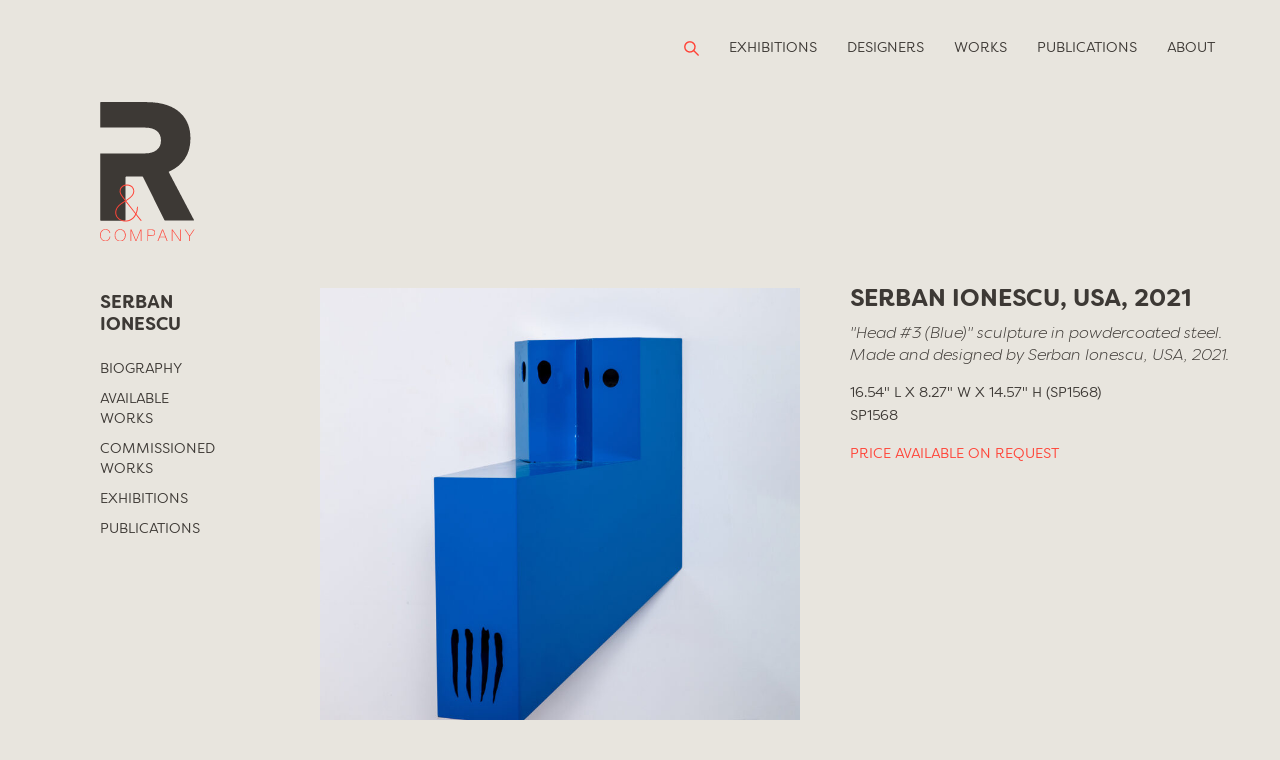

--- FILE ---
content_type: text/html; charset=UTF-8
request_url: https://r-and-company.com/works/serban-ionescu-head-3-blue-sculpture-2021-sp1568/
body_size: 12371
content:
<!doctype html>
<html dir="ltr" lang="en" prefix="og: https://ogp.me/ns#">
<head>
	<meta charset="UTF-8">
	<meta name="viewport" content="width=device-width, initial-scale=1">
	<link rel="profile" href="https://gmpg.org/xfn/11">
	<title>Serban Ionescu, “Head #3 (Blue)” sculpture, 2021 (SP1568) - R &amp; Company</title>
	<style>img:is([sizes="auto" i], [sizes^="auto," i]) { contain-intrinsic-size: 3000px 1500px }</style>
	
		<!-- All in One SEO 4.7.8 - aioseo.com -->
	<meta name="robots" content="max-image-preview:large" />
	<meta name="author" content="R"/>
	<link rel="canonical" href="https://r-and-company.com/works/serban-ionescu-head-3-blue-sculpture-2021-sp1568/" />
	<meta name="generator" content="All in One SEO (AIOSEO) 4.7.8" />
		<meta property="og:locale" content="en_US" />
		<meta property="og:site_name" content="R &amp; Company - R &amp; Company represents a distinguished group of historical and contemporary designers whose work is among the most innovative and finely crafted of their time." />
		<meta property="og:type" content="article" />
		<meta property="og:title" content="Serban Ionescu, “Head #3 (Blue)” sculpture, 2021 (SP1568) - R &amp; Company" />
		<meta property="og:url" content="https://r-and-company.com/works/serban-ionescu-head-3-blue-sculpture-2021-sp1568/" />
		<meta property="article:published_time" content="2023-07-12T21:42:24+00:00" />
		<meta property="article:modified_time" content="2025-05-09T18:40:20+00:00" />
		<meta name="twitter:card" content="summary_large_image" />
		<meta name="twitter:title" content="Serban Ionescu, “Head #3 (Blue)” sculpture, 2021 (SP1568) - R &amp; Company" />
		<script type="application/ld+json" class="aioseo-schema">
			{"@context":"https:\/\/schema.org","@graph":[{"@type":"BlogPosting","@id":"https:\/\/r-and-company.com\/works\/serban-ionescu-head-3-blue-sculpture-2021-sp1568\/#blogposting","name":"Serban Ionescu, \u201cHead #3 (Blue)\u201d sculpture, 2021 (SP1568) - R & Company","headline":"Serban Ionescu, &#8220;Head #3 (Blue)&#8221; sculpture, 2021 (SP1568)","author":{"@id":"https:\/\/r-and-company.com\/works\/author\/kaela-walker\/#author"},"publisher":{"@id":"https:\/\/r-and-company.com\/#organization"},"datePublished":"2023-07-12T17:42:24-04:00","dateModified":"2025-05-09T14:40:20-04:00","inLanguage":"en","mainEntityOfPage":{"@id":"https:\/\/r-and-company.com\/works\/serban-ionescu-head-3-blue-sculpture-2021-sp1568\/#webpage"},"isPartOf":{"@id":"https:\/\/r-and-company.com\/works\/serban-ionescu-head-3-blue-sculpture-2021-sp1568\/#webpage"},"articleSection":"Other sculpture, Serban Ionescu, The Roomscraper Series"},{"@type":"BreadcrumbList","@id":"https:\/\/r-and-company.com\/works\/serban-ionescu-head-3-blue-sculpture-2021-sp1568\/#breadcrumblist","itemListElement":[{"@type":"ListItem","@id":"https:\/\/r-and-company.com\/#listItem","position":1,"name":"Home","item":"https:\/\/r-and-company.com\/","nextItem":{"@type":"ListItem","@id":"https:\/\/r-and-company.com\/works\/serban-ionescu-head-3-blue-sculpture-2021-sp1568\/#listItem","name":"Serban Ionescu, \"Head #3 (Blue)\" sculpture, 2021 (SP1568)"}},{"@type":"ListItem","@id":"https:\/\/r-and-company.com\/works\/serban-ionescu-head-3-blue-sculpture-2021-sp1568\/#listItem","position":2,"name":"Serban Ionescu, \"Head #3 (Blue)\" sculpture, 2021 (SP1568)","previousItem":{"@type":"ListItem","@id":"https:\/\/r-and-company.com\/#listItem","name":"Home"}}]},{"@type":"Organization","@id":"https:\/\/r-and-company.com\/#organization","name":"R & Company","description":"R & Company represents a distinguished group of historical and contemporary designers whose work is among the most innovative and finely crafted of their time.","url":"https:\/\/r-and-company.com\/","telephone":"+12123437979","sameAs":["https:\/\/www.instagram.com\/randcompanynyc\/","https:\/\/www.pinterest.com\/randcompanynyc\/"]},{"@type":"Person","@id":"https:\/\/r-and-company.com\/works\/author\/kaela-walker\/#author","url":"https:\/\/r-and-company.com\/works\/author\/kaela-walker\/","name":"R","image":{"@type":"ImageObject","@id":"https:\/\/r-and-company.com\/works\/serban-ionescu-head-3-blue-sculpture-2021-sp1568\/#authorImage","url":"https:\/\/secure.gravatar.com\/avatar\/7e2a79e29b88a3a64bf4901d719587ae?s=96&d=mm&r=g","width":96,"height":96,"caption":"R"}},{"@type":"WebPage","@id":"https:\/\/r-and-company.com\/works\/serban-ionescu-head-3-blue-sculpture-2021-sp1568\/#webpage","url":"https:\/\/r-and-company.com\/works\/serban-ionescu-head-3-blue-sculpture-2021-sp1568\/","name":"Serban Ionescu, \u201cHead #3 (Blue)\u201d sculpture, 2021 (SP1568) - R & Company","inLanguage":"en","isPartOf":{"@id":"https:\/\/r-and-company.com\/#website"},"breadcrumb":{"@id":"https:\/\/r-and-company.com\/works\/serban-ionescu-head-3-blue-sculpture-2021-sp1568\/#breadcrumblist"},"author":{"@id":"https:\/\/r-and-company.com\/works\/author\/kaela-walker\/#author"},"creator":{"@id":"https:\/\/r-and-company.com\/works\/author\/kaela-walker\/#author"},"datePublished":"2023-07-12T17:42:24-04:00","dateModified":"2025-05-09T14:40:20-04:00"},{"@type":"WebSite","@id":"https:\/\/r-and-company.com\/#website","url":"https:\/\/r-and-company.com\/","name":"R & Company","description":"R & Company represents a distinguished group of historical and contemporary designers whose work is among the most innovative and finely crafted of their time.","inLanguage":"en","publisher":{"@id":"https:\/\/r-and-company.com\/#organization"}}]}
		</script>
		<!-- All in One SEO -->

<link rel="alternate" type="application/rss+xml" title="R &amp; Company &raquo; Feed" href="https://r-and-company.com/feed/" />
<link rel="alternate" type="application/rss+xml" title="R &amp; Company &raquo; Comments Feed" href="https://r-and-company.com/comments/feed/" />
<link rel="alternate" type="application/rss+xml" title="R &amp; Company &raquo; Serban Ionescu, &#8220;Head #3 (Blue)&#8221; sculpture, 2021 (SP1568) Comments Feed" href="https://r-and-company.com/works/serban-ionescu-head-3-blue-sculpture-2021-sp1568/feed/" />
		<!-- This site uses the Google Analytics by MonsterInsights plugin v9.5.3 - Using Analytics tracking - https://www.monsterinsights.com/ -->
							<script src="//www.googletagmanager.com/gtag/js?id=G-15DV10MZLQ"  data-cfasync="false" data-wpfc-render="false" type="text/javascript" async></script>
			<script data-cfasync="false" data-wpfc-render="false" type="text/javascript">
				var mi_version = '9.5.3';
				var mi_track_user = true;
				var mi_no_track_reason = '';
								var MonsterInsightsDefaultLocations = {"page_location":"https:\/\/r-and-company.com\/works\/serban-ionescu-head-3-blue-sculpture-2021-sp1568\/"};
				if ( typeof MonsterInsightsPrivacyGuardFilter === 'function' ) {
					var MonsterInsightsLocations = (typeof MonsterInsightsExcludeQuery === 'object') ? MonsterInsightsPrivacyGuardFilter( MonsterInsightsExcludeQuery ) : MonsterInsightsPrivacyGuardFilter( MonsterInsightsDefaultLocations );
				} else {
					var MonsterInsightsLocations = (typeof MonsterInsightsExcludeQuery === 'object') ? MonsterInsightsExcludeQuery : MonsterInsightsDefaultLocations;
				}

								var disableStrs = [
										'ga-disable-G-15DV10MZLQ',
									];

				/* Function to detect opted out users */
				function __gtagTrackerIsOptedOut() {
					for (var index = 0; index < disableStrs.length; index++) {
						if (document.cookie.indexOf(disableStrs[index] + '=true') > -1) {
							return true;
						}
					}

					return false;
				}

				/* Disable tracking if the opt-out cookie exists. */
				if (__gtagTrackerIsOptedOut()) {
					for (var index = 0; index < disableStrs.length; index++) {
						window[disableStrs[index]] = true;
					}
				}

				/* Opt-out function */
				function __gtagTrackerOptout() {
					for (var index = 0; index < disableStrs.length; index++) {
						document.cookie = disableStrs[index] + '=true; expires=Thu, 31 Dec 2099 23:59:59 UTC; path=/';
						window[disableStrs[index]] = true;
					}
				}

				if ('undefined' === typeof gaOptout) {
					function gaOptout() {
						__gtagTrackerOptout();
					}
				}
								window.dataLayer = window.dataLayer || [];

				window.MonsterInsightsDualTracker = {
					helpers: {},
					trackers: {},
				};
				if (mi_track_user) {
					function __gtagDataLayer() {
						dataLayer.push(arguments);
					}

					function __gtagTracker(type, name, parameters) {
						if (!parameters) {
							parameters = {};
						}

						if (parameters.send_to) {
							__gtagDataLayer.apply(null, arguments);
							return;
						}

						if (type === 'event') {
														parameters.send_to = monsterinsights_frontend.v4_id;
							var hookName = name;
							if (typeof parameters['event_category'] !== 'undefined') {
								hookName = parameters['event_category'] + ':' + name;
							}

							if (typeof MonsterInsightsDualTracker.trackers[hookName] !== 'undefined') {
								MonsterInsightsDualTracker.trackers[hookName](parameters);
							} else {
								__gtagDataLayer('event', name, parameters);
							}
							
						} else {
							__gtagDataLayer.apply(null, arguments);
						}
					}

					__gtagTracker('js', new Date());
					__gtagTracker('set', {
						'developer_id.dZGIzZG': true,
											});
					if ( MonsterInsightsLocations.page_location ) {
						__gtagTracker('set', MonsterInsightsLocations);
					}
										__gtagTracker('config', 'G-15DV10MZLQ', {"forceSSL":"true","link_attribution":"true"} );
															window.gtag = __gtagTracker;										(function () {
						/* https://developers.google.com/analytics/devguides/collection/analyticsjs/ */
						/* ga and __gaTracker compatibility shim. */
						var noopfn = function () {
							return null;
						};
						var newtracker = function () {
							return new Tracker();
						};
						var Tracker = function () {
							return null;
						};
						var p = Tracker.prototype;
						p.get = noopfn;
						p.set = noopfn;
						p.send = function () {
							var args = Array.prototype.slice.call(arguments);
							args.unshift('send');
							__gaTracker.apply(null, args);
						};
						var __gaTracker = function () {
							var len = arguments.length;
							if (len === 0) {
								return;
							}
							var f = arguments[len - 1];
							if (typeof f !== 'object' || f === null || typeof f.hitCallback !== 'function') {
								if ('send' === arguments[0]) {
									var hitConverted, hitObject = false, action;
									if ('event' === arguments[1]) {
										if ('undefined' !== typeof arguments[3]) {
											hitObject = {
												'eventAction': arguments[3],
												'eventCategory': arguments[2],
												'eventLabel': arguments[4],
												'value': arguments[5] ? arguments[5] : 1,
											}
										}
									}
									if ('pageview' === arguments[1]) {
										if ('undefined' !== typeof arguments[2]) {
											hitObject = {
												'eventAction': 'page_view',
												'page_path': arguments[2],
											}
										}
									}
									if (typeof arguments[2] === 'object') {
										hitObject = arguments[2];
									}
									if (typeof arguments[5] === 'object') {
										Object.assign(hitObject, arguments[5]);
									}
									if ('undefined' !== typeof arguments[1].hitType) {
										hitObject = arguments[1];
										if ('pageview' === hitObject.hitType) {
											hitObject.eventAction = 'page_view';
										}
									}
									if (hitObject) {
										action = 'timing' === arguments[1].hitType ? 'timing_complete' : hitObject.eventAction;
										hitConverted = mapArgs(hitObject);
										__gtagTracker('event', action, hitConverted);
									}
								}
								return;
							}

							function mapArgs(args) {
								var arg, hit = {};
								var gaMap = {
									'eventCategory': 'event_category',
									'eventAction': 'event_action',
									'eventLabel': 'event_label',
									'eventValue': 'event_value',
									'nonInteraction': 'non_interaction',
									'timingCategory': 'event_category',
									'timingVar': 'name',
									'timingValue': 'value',
									'timingLabel': 'event_label',
									'page': 'page_path',
									'location': 'page_location',
									'title': 'page_title',
									'referrer' : 'page_referrer',
								};
								for (arg in args) {
																		if (!(!args.hasOwnProperty(arg) || !gaMap.hasOwnProperty(arg))) {
										hit[gaMap[arg]] = args[arg];
									} else {
										hit[arg] = args[arg];
									}
								}
								return hit;
							}

							try {
								f.hitCallback();
							} catch (ex) {
							}
						};
						__gaTracker.create = newtracker;
						__gaTracker.getByName = newtracker;
						__gaTracker.getAll = function () {
							return [];
						};
						__gaTracker.remove = noopfn;
						__gaTracker.loaded = true;
						window['__gaTracker'] = __gaTracker;
					})();
									} else {
										console.log("");
					(function () {
						function __gtagTracker() {
							return null;
						}

						window['__gtagTracker'] = __gtagTracker;
						window['gtag'] = __gtagTracker;
					})();
									}
			</script>
				<!-- / Google Analytics by MonsterInsights -->
		<link rel='stylesheet' id='wp-block-library-css' href='https://r-and-company.com/wp-includes/css/dist/block-library/style.min.css?ver=6.7.1' type='text/css' media='all' />
<style id='classic-theme-styles-inline-css' type='text/css'>
/*! This file is auto-generated */
.wp-block-button__link{color:#fff;background-color:#32373c;border-radius:9999px;box-shadow:none;text-decoration:none;padding:calc(.667em + 2px) calc(1.333em + 2px);font-size:1.125em}.wp-block-file__button{background:#32373c;color:#fff;text-decoration:none}
</style>
<style id='global-styles-inline-css' type='text/css'>
:root{--wp--preset--aspect-ratio--square: 1;--wp--preset--aspect-ratio--4-3: 4/3;--wp--preset--aspect-ratio--3-4: 3/4;--wp--preset--aspect-ratio--3-2: 3/2;--wp--preset--aspect-ratio--2-3: 2/3;--wp--preset--aspect-ratio--16-9: 16/9;--wp--preset--aspect-ratio--9-16: 9/16;--wp--preset--color--black: #000000;--wp--preset--color--cyan-bluish-gray: #abb8c3;--wp--preset--color--white: #ffffff;--wp--preset--color--pale-pink: #f78da7;--wp--preset--color--vivid-red: #cf2e2e;--wp--preset--color--luminous-vivid-orange: #ff6900;--wp--preset--color--luminous-vivid-amber: #fcb900;--wp--preset--color--light-green-cyan: #7bdcb5;--wp--preset--color--vivid-green-cyan: #00d084;--wp--preset--color--pale-cyan-blue: #8ed1fc;--wp--preset--color--vivid-cyan-blue: #0693e3;--wp--preset--color--vivid-purple: #9b51e0;--wp--preset--gradient--vivid-cyan-blue-to-vivid-purple: linear-gradient(135deg,rgba(6,147,227,1) 0%,rgb(155,81,224) 100%);--wp--preset--gradient--light-green-cyan-to-vivid-green-cyan: linear-gradient(135deg,rgb(122,220,180) 0%,rgb(0,208,130) 100%);--wp--preset--gradient--luminous-vivid-amber-to-luminous-vivid-orange: linear-gradient(135deg,rgba(252,185,0,1) 0%,rgba(255,105,0,1) 100%);--wp--preset--gradient--luminous-vivid-orange-to-vivid-red: linear-gradient(135deg,rgba(255,105,0,1) 0%,rgb(207,46,46) 100%);--wp--preset--gradient--very-light-gray-to-cyan-bluish-gray: linear-gradient(135deg,rgb(238,238,238) 0%,rgb(169,184,195) 100%);--wp--preset--gradient--cool-to-warm-spectrum: linear-gradient(135deg,rgb(74,234,220) 0%,rgb(151,120,209) 20%,rgb(207,42,186) 40%,rgb(238,44,130) 60%,rgb(251,105,98) 80%,rgb(254,248,76) 100%);--wp--preset--gradient--blush-light-purple: linear-gradient(135deg,rgb(255,206,236) 0%,rgb(152,150,240) 100%);--wp--preset--gradient--blush-bordeaux: linear-gradient(135deg,rgb(254,205,165) 0%,rgb(254,45,45) 50%,rgb(107,0,62) 100%);--wp--preset--gradient--luminous-dusk: linear-gradient(135deg,rgb(255,203,112) 0%,rgb(199,81,192) 50%,rgb(65,88,208) 100%);--wp--preset--gradient--pale-ocean: linear-gradient(135deg,rgb(255,245,203) 0%,rgb(182,227,212) 50%,rgb(51,167,181) 100%);--wp--preset--gradient--electric-grass: linear-gradient(135deg,rgb(202,248,128) 0%,rgb(113,206,126) 100%);--wp--preset--gradient--midnight: linear-gradient(135deg,rgb(2,3,129) 0%,rgb(40,116,252) 100%);--wp--preset--font-size--small: 13px;--wp--preset--font-size--medium: 20px;--wp--preset--font-size--large: 36px;--wp--preset--font-size--x-large: 42px;--wp--preset--spacing--20: 0.44rem;--wp--preset--spacing--30: 0.67rem;--wp--preset--spacing--40: 1rem;--wp--preset--spacing--50: 1.5rem;--wp--preset--spacing--60: 2.25rem;--wp--preset--spacing--70: 3.38rem;--wp--preset--spacing--80: 5.06rem;--wp--preset--shadow--natural: 6px 6px 9px rgba(0, 0, 0, 0.2);--wp--preset--shadow--deep: 12px 12px 50px rgba(0, 0, 0, 0.4);--wp--preset--shadow--sharp: 6px 6px 0px rgba(0, 0, 0, 0.2);--wp--preset--shadow--outlined: 6px 6px 0px -3px rgba(255, 255, 255, 1), 6px 6px rgba(0, 0, 0, 1);--wp--preset--shadow--crisp: 6px 6px 0px rgba(0, 0, 0, 1);}:where(.is-layout-flex){gap: 0.5em;}:where(.is-layout-grid){gap: 0.5em;}body .is-layout-flex{display: flex;}.is-layout-flex{flex-wrap: wrap;align-items: center;}.is-layout-flex > :is(*, div){margin: 0;}body .is-layout-grid{display: grid;}.is-layout-grid > :is(*, div){margin: 0;}:where(.wp-block-columns.is-layout-flex){gap: 2em;}:where(.wp-block-columns.is-layout-grid){gap: 2em;}:where(.wp-block-post-template.is-layout-flex){gap: 1.25em;}:where(.wp-block-post-template.is-layout-grid){gap: 1.25em;}.has-black-color{color: var(--wp--preset--color--black) !important;}.has-cyan-bluish-gray-color{color: var(--wp--preset--color--cyan-bluish-gray) !important;}.has-white-color{color: var(--wp--preset--color--white) !important;}.has-pale-pink-color{color: var(--wp--preset--color--pale-pink) !important;}.has-vivid-red-color{color: var(--wp--preset--color--vivid-red) !important;}.has-luminous-vivid-orange-color{color: var(--wp--preset--color--luminous-vivid-orange) !important;}.has-luminous-vivid-amber-color{color: var(--wp--preset--color--luminous-vivid-amber) !important;}.has-light-green-cyan-color{color: var(--wp--preset--color--light-green-cyan) !important;}.has-vivid-green-cyan-color{color: var(--wp--preset--color--vivid-green-cyan) !important;}.has-pale-cyan-blue-color{color: var(--wp--preset--color--pale-cyan-blue) !important;}.has-vivid-cyan-blue-color{color: var(--wp--preset--color--vivid-cyan-blue) !important;}.has-vivid-purple-color{color: var(--wp--preset--color--vivid-purple) !important;}.has-black-background-color{background-color: var(--wp--preset--color--black) !important;}.has-cyan-bluish-gray-background-color{background-color: var(--wp--preset--color--cyan-bluish-gray) !important;}.has-white-background-color{background-color: var(--wp--preset--color--white) !important;}.has-pale-pink-background-color{background-color: var(--wp--preset--color--pale-pink) !important;}.has-vivid-red-background-color{background-color: var(--wp--preset--color--vivid-red) !important;}.has-luminous-vivid-orange-background-color{background-color: var(--wp--preset--color--luminous-vivid-orange) !important;}.has-luminous-vivid-amber-background-color{background-color: var(--wp--preset--color--luminous-vivid-amber) !important;}.has-light-green-cyan-background-color{background-color: var(--wp--preset--color--light-green-cyan) !important;}.has-vivid-green-cyan-background-color{background-color: var(--wp--preset--color--vivid-green-cyan) !important;}.has-pale-cyan-blue-background-color{background-color: var(--wp--preset--color--pale-cyan-blue) !important;}.has-vivid-cyan-blue-background-color{background-color: var(--wp--preset--color--vivid-cyan-blue) !important;}.has-vivid-purple-background-color{background-color: var(--wp--preset--color--vivid-purple) !important;}.has-black-border-color{border-color: var(--wp--preset--color--black) !important;}.has-cyan-bluish-gray-border-color{border-color: var(--wp--preset--color--cyan-bluish-gray) !important;}.has-white-border-color{border-color: var(--wp--preset--color--white) !important;}.has-pale-pink-border-color{border-color: var(--wp--preset--color--pale-pink) !important;}.has-vivid-red-border-color{border-color: var(--wp--preset--color--vivid-red) !important;}.has-luminous-vivid-orange-border-color{border-color: var(--wp--preset--color--luminous-vivid-orange) !important;}.has-luminous-vivid-amber-border-color{border-color: var(--wp--preset--color--luminous-vivid-amber) !important;}.has-light-green-cyan-border-color{border-color: var(--wp--preset--color--light-green-cyan) !important;}.has-vivid-green-cyan-border-color{border-color: var(--wp--preset--color--vivid-green-cyan) !important;}.has-pale-cyan-blue-border-color{border-color: var(--wp--preset--color--pale-cyan-blue) !important;}.has-vivid-cyan-blue-border-color{border-color: var(--wp--preset--color--vivid-cyan-blue) !important;}.has-vivid-purple-border-color{border-color: var(--wp--preset--color--vivid-purple) !important;}.has-vivid-cyan-blue-to-vivid-purple-gradient-background{background: var(--wp--preset--gradient--vivid-cyan-blue-to-vivid-purple) !important;}.has-light-green-cyan-to-vivid-green-cyan-gradient-background{background: var(--wp--preset--gradient--light-green-cyan-to-vivid-green-cyan) !important;}.has-luminous-vivid-amber-to-luminous-vivid-orange-gradient-background{background: var(--wp--preset--gradient--luminous-vivid-amber-to-luminous-vivid-orange) !important;}.has-luminous-vivid-orange-to-vivid-red-gradient-background{background: var(--wp--preset--gradient--luminous-vivid-orange-to-vivid-red) !important;}.has-very-light-gray-to-cyan-bluish-gray-gradient-background{background: var(--wp--preset--gradient--very-light-gray-to-cyan-bluish-gray) !important;}.has-cool-to-warm-spectrum-gradient-background{background: var(--wp--preset--gradient--cool-to-warm-spectrum) !important;}.has-blush-light-purple-gradient-background{background: var(--wp--preset--gradient--blush-light-purple) !important;}.has-blush-bordeaux-gradient-background{background: var(--wp--preset--gradient--blush-bordeaux) !important;}.has-luminous-dusk-gradient-background{background: var(--wp--preset--gradient--luminous-dusk) !important;}.has-pale-ocean-gradient-background{background: var(--wp--preset--gradient--pale-ocean) !important;}.has-electric-grass-gradient-background{background: var(--wp--preset--gradient--electric-grass) !important;}.has-midnight-gradient-background{background: var(--wp--preset--gradient--midnight) !important;}.has-small-font-size{font-size: var(--wp--preset--font-size--small) !important;}.has-medium-font-size{font-size: var(--wp--preset--font-size--medium) !important;}.has-large-font-size{font-size: var(--wp--preset--font-size--large) !important;}.has-x-large-font-size{font-size: var(--wp--preset--font-size--x-large) !important;}
:where(.wp-block-post-template.is-layout-flex){gap: 1.25em;}:where(.wp-block-post-template.is-layout-grid){gap: 1.25em;}
:where(.wp-block-columns.is-layout-flex){gap: 2em;}:where(.wp-block-columns.is-layout-grid){gap: 2em;}
:root :where(.wp-block-pullquote){font-size: 1.5em;line-height: 1.6;}
</style>
<link rel='stylesheet' id='contact-form-7-css' href='https://r-and-company.com/wp-content/plugins/contact-form-7/includes/css/styles.css?ver=6.0.6' type='text/css' media='all' />
<link rel='stylesheet' id='simple-banner-style-css' href='https://r-and-company.com/wp-content/plugins/simple-banner/simple-banner.css?ver=3.0.4' type='text/css' media='all' />
<link rel='stylesheet' id='swpm.common-css' href='https://r-and-company.com/wp-content/plugins/simple-membership/css/swpm.common.css?ver=4.5.9' type='text/css' media='all' />
<link rel='stylesheet' id='webfonts-css' href='https://r-and-company.com/wp-content/themes/randcompany/css/MyFontsWebfontsKit.css?ver=6.7.1' type='text/css' media='all' />
<link rel='stylesheet' id='fancybox-css-css' href='https://r-and-company.com/wp-content/themes/randcompany/css/jquery.fancybox.min.css?ver=6.7.1' type='text/css' media='all' />
<link rel='stylesheet' id='flickity-css-css' href='https://r-and-company.com/wp-content/themes/randcompany/css/flickity.css?ver=6.7.1' type='text/css' media='all' />
<link rel='stylesheet' id='styles-css' href='https://r-and-company.com/wp-content/themes/randcompany/style.css?ver=6.7.1' type='text/css' media='all' />
<!--[if IE 9]>
<link rel='stylesheet' id='animateIt-css-ie9-css' href='https://r-and-company.com/wp-content/themes/randcompany/css/animations-ie-fix.css?ver=6.7.1' type='text/css' media='all' />
<![endif]-->
<link rel='stylesheet' id='jquery-lazyloadxt-spinner-css-css' href='//r-and-company.com/wp-content/plugins/a3-lazy-load/assets/css/jquery.lazyloadxt.spinner.css?ver=6.7.1' type='text/css' media='all' />
<script type="text/javascript" src="https://r-and-company.com/wp-content/plugins/google-analytics-for-wordpress/assets/js/frontend-gtag.min.js?ver=9.5.3" id="monsterinsights-frontend-script-js" async="async" data-wp-strategy="async"></script>
<script data-cfasync="false" data-wpfc-render="false" type="text/javascript" id='monsterinsights-frontend-script-js-extra'>/* <![CDATA[ */
var monsterinsights_frontend = {"js_events_tracking":"true","download_extensions":"doc,pdf,ppt,zip,xls,docx,pptx,xlsx","inbound_paths":"[{\"path\":\"\\\/go\\\/\",\"label\":\"affiliate\"},{\"path\":\"\\\/recommend\\\/\",\"label\":\"affiliate\"}]","home_url":"https:\/\/r-and-company.com","hash_tracking":"false","v4_id":"G-15DV10MZLQ"};/* ]]> */
</script>
<script type="text/javascript" src="https://r-and-company.com/wp-includes/js/jquery/jquery.min.js?ver=3.7.1" id="jquery-core-js"></script>
<script type="text/javascript" src="https://r-and-company.com/wp-includes/js/jquery/jquery-migrate.min.js?ver=3.4.1" id="jquery-migrate-js"></script>
<script type="text/javascript" id="simple-banner-script-js-before">
/* <![CDATA[ */
const simpleBannerScriptParams = {"pro_version_enabled":"","debug_mode":false,"id":38245,"version":"3.0.4","banner_params":[{"hide_simple_banner":"yes","simple_banner_prepend_element":false,"simple_banner_position":"footer","header_margin":"","header_padding":"","wp_body_open_enabled":"","wp_body_open":true,"simple_banner_z_index":false,"simple_banner_text":"Our 64 White Street and 82 Franklin Street galleries will be <strong>closed on Saturdays through the months of July and August<\/strong>. <br><br>Please submit inquiries to <a href=\"mailto:r@r-and-company.com\">r@r-and-company.com<\/a>. <br><br>For more information on our opening hours, exhibitions and upcoming events, please visit <a href=\"https:\/\/www.r-and-company.com\">r-and-company.com<\/a> and <a href=\"http:\/\/objectsusa.r-and-company.com\">objectsusa.r-and-company.com<\/a>.","disabled_on_current_page":false,"disabled_pages_array":[],"is_current_page_a_post":true,"disabled_on_posts":"","simple_banner_disabled_page_paths":false,"simple_banner_font_size":"","simple_banner_color":"","simple_banner_text_color":"","simple_banner_link_color":"#ff4438","simple_banner_close_color":"","simple_banner_custom_css":"font-family: Filson-Soft-Book,sans-serif;\r\nbackground: #3d3935;\r\nfont-weight:100 !important;","simple_banner_scrolling_custom_css":"","simple_banner_text_custom_css":"","simple_banner_button_css":"font-size: 26px;\r\n    cursor: pointer;\r\n    color: #FFF;","site_custom_css":"","keep_site_custom_css":"","site_custom_js":"","keep_site_custom_js":"","close_button_enabled":"on","close_button_expiration":"","close_button_cookie_set":false,"current_date":{"date":"2026-01-20 05:13:14.705951","timezone_type":3,"timezone":"UTC"},"start_date":{"date":"2026-01-20 05:13:14.705965","timezone_type":3,"timezone":"UTC"},"end_date":{"date":"2026-01-20 05:13:14.705970","timezone_type":3,"timezone":"UTC"},"simple_banner_start_after_date":false,"simple_banner_remove_after_date":false,"simple_banner_insert_inside_element":false}]}
/* ]]> */
</script>
<script type="text/javascript" src="https://r-and-company.com/wp-content/plugins/simple-banner/simple-banner.js?ver=3.0.4" id="simple-banner-script-js"></script>
<link rel="https://api.w.org/" href="https://r-and-company.com/wp-json/" /><link rel="alternate" title="JSON" type="application/json" href="https://r-and-company.com/wp-json/wp/v2/posts/38245" /><link rel="EditURI" type="application/rsd+xml" title="RSD" href="https://r-and-company.com/xmlrpc.php?rsd" />
<meta name="generator" content="WordPress 6.7.1" />
<link rel='shortlink' href='https://r-and-company.com/?p=38245' />
<link rel="alternate" title="oEmbed (JSON)" type="application/json+oembed" href="https://r-and-company.com/wp-json/oembed/1.0/embed?url=https%3A%2F%2Fr-and-company.com%2Fworks%2Fserban-ionescu-head-3-blue-sculpture-2021-sp1568%2F" />
<link rel="alternate" title="oEmbed (XML)" type="text/xml+oembed" href="https://r-and-company.com/wp-json/oembed/1.0/embed?url=https%3A%2F%2Fr-and-company.com%2Fworks%2Fserban-ionescu-head-3-blue-sculpture-2021-sp1568%2F&#038;format=xml" />
 <style> .ppw-ppf-input-container { background-color: !important; padding: px!important; border-radius: px!important; } .ppw-ppf-input-container div.ppw-ppf-headline { font-size: px!important; font-weight: !important; color: !important; } .ppw-ppf-input-container div.ppw-ppf-desc { font-size: px!important; font-weight: !important; color: !important; } .ppw-ppf-input-container label.ppw-pwd-label { font-size: px!important; font-weight: !important; color: !important; } div.ppwp-wrong-pw-error { font-size: px!important; font-weight: !important; color: #dc3232!important; background: !important; } .ppw-ppf-input-container input[type='submit'] { color: !important; background: !important; } .ppw-ppf-input-container input[type='submit']:hover { color: !important; background: !important; } .ppw-ppf-desc-below { font-size: px!important; font-weight: !important; color: !important; } </style>  <style> .ppw-form { background-color: !important; padding: px!important; border-radius: px!important; } .ppw-headline.ppw-pcp-pf-headline { font-size: px!important; font-weight: !important; color: !important; } .ppw-description.ppw-pcp-pf-desc { font-size: px!important; font-weight: !important; color: !important; } .ppw-pcp-pf-desc-above-btn { display: block; } .ppw-pcp-pf-desc-below-form { font-size: px!important; font-weight: !important; color: !important; } .ppw-input label.ppw-pcp-password-label { font-size: px!important; font-weight: !important; color: !important; } .ppw-form input[type='submit'] { color: !important; background: !important; } .ppw-form input[type='submit']:hover { color: !important; background: !important; } div.ppw-error.ppw-pcp-pf-error-msg { font-size: px!important; font-weight: !important; color: #dc3232!important; background: !important; } </style> <style id="simple-banner-hide" type="text/css">.simple-banner{display:none;}</style><style id="simple-banner-position" type="text/css">.simple-banner{position:fixed;bottom:0;}</style><style id="simple-banner-background-color" type="text/css">.simple-banner{background: #024985;}</style><style id="simple-banner-text-color" type="text/css">.simple-banner .simple-banner-text{color: #ffffff;}</style><style id="simple-banner-link-color" type="text/css">.simple-banner .simple-banner-text a{color:#ff4438;}</style><style id="simple-banner-z-index" type="text/css">.simple-banner{z-index: 99999;}</style><style id="simple-banner-custom-css" type="text/css">.simple-banner{font-family: Filson-Soft-Book,sans-serif;
background: #3d3935;
font-weight:100 !important;}</style><style id="simple-banner-button-css" type="text/css">.simple-banner .simple-banner-button{font-size: 26px;
    cursor: pointer;
    color: #FFF;}</style><style id="simple-banner-site-custom-css-dummy" type="text/css"></style><script id="simple-banner-site-custom-js-dummy" type="text/javascript"></script><script type="text/javascript">
(function(url){
	if(/(?:Chrome\/26\.0\.1410\.63 Safari\/537\.31|WordfenceTestMonBot)/.test(navigator.userAgent)){ return; }
	var addEvent = function(evt, handler) {
		if (window.addEventListener) {
			document.addEventListener(evt, handler, false);
		} else if (window.attachEvent) {
			document.attachEvent('on' + evt, handler);
		}
	};
	var removeEvent = function(evt, handler) {
		if (window.removeEventListener) {
			document.removeEventListener(evt, handler, false);
		} else if (window.detachEvent) {
			document.detachEvent('on' + evt, handler);
		}
	};
	var evts = 'contextmenu dblclick drag dragend dragenter dragleave dragover dragstart drop keydown keypress keyup mousedown mousemove mouseout mouseover mouseup mousewheel scroll'.split(' ');
	var logHuman = function() {
		if (window.wfLogHumanRan) { return; }
		window.wfLogHumanRan = true;
		var wfscr = document.createElement('script');
		wfscr.type = 'text/javascript';
		wfscr.async = true;
		wfscr.src = url + '&r=' + Math.random();
		(document.getElementsByTagName('head')[0]||document.getElementsByTagName('body')[0]).appendChild(wfscr);
		for (var i = 0; i < evts.length; i++) {
			removeEvent(evts[i], logHuman);
		}
	};
	for (var i = 0; i < evts.length; i++) {
		addEvent(evts[i], logHuman);
	}
})('//r-and-company.com/?wordfence_lh=1&hid=F7CB5C7F968ED6CDB8CDCCDD979B009D');
</script><script>(function(ss,ex){ window.ldfdr=window.ldfdr||function(){(ldfdr._q=ldfdr._q||[]).push([].slice.call(arguments));};(function(d,s){ fs=d.getElementsByTagName(s)[0]; function ce(src){ var cs=d.createElement(s); cs.src=src; cs.async=1; fs.parentNode.insertBefore(cs,fs); };ce('https://sc.lfeeder.com/lftracker_v1_'+ss+(ex?'_'+ex:'')+'.js'); })(document,'script'); })('p1e024BgewvaGB6d');</script><link rel="apple-touch-icon" sizes="180x180" href="/wp-content/uploads/fbrfg/apple-touch-icon.png?v=47MnGpKrwj">
<link rel="icon" type="image/png" sizes="32x32" href="/wp-content/uploads/fbrfg/favicon-32x32.png?v=47MnGpKrwj">
<link rel="icon" type="image/png" sizes="16x16" href="/wp-content/uploads/fbrfg/favicon-16x16.png?v=47MnGpKrwj">
<link rel="manifest" href="/wp-content/uploads/fbrfg/site.webmanifest?v=47MnGpKrwj">
<link rel="mask-icon" href="/wp-content/uploads/fbrfg/safari-pinned-tab.svg?v=47MnGpKrwj" color="#3d3935">
<link rel="shortcut icon" href="/wp-content/uploads/fbrfg/favicon.ico?v=47MnGpKrwj">
<meta name="msapplication-TileColor" content="#3d3935">
<meta name="msapplication-config" content="/wp-content/uploads/fbrfg/browserconfig.xml?v=47MnGpKrwj">
<meta name="theme-color" content="#ffffff"><link rel="pingback" href="https://r-and-company.com/xmlrpc.php"><style type="text/css">.recentcomments a{display:inline !important;padding:0 !important;margin:0 !important;}</style><link rel="icon" href="https://r-and-company.com/wp-content/uploads/2025/05/cropped-Favicon-1-32x32.png" sizes="32x32" />
<link rel="icon" href="https://r-and-company.com/wp-content/uploads/2025/05/cropped-Favicon-1-192x192.png" sizes="192x192" />
<link rel="apple-touch-icon" href="https://r-and-company.com/wp-content/uploads/2025/05/cropped-Favicon-1-180x180.png" />
<meta name="msapplication-TileImage" content="https://r-and-company.com/wp-content/uploads/2025/05/cropped-Favicon-1-270x270.png" />
		
<!-- Global site tag (gtag.js) - Google Analytics -->
<script async src="https://www.googletagmanager.com/gtag/js?id=UA-75441932-2"></script>
<script>
  window.dataLayer = window.dataLayer || [];
  function gtag(){dataLayer.push(arguments);}
  gtag('js', new Date());

  gtag('config', 'UA-75441932-2');
</script>

</head>

<body data-rsssl=1 class="post-template-default single single-post postid-38245 single-format-standard">
<div id="page" class="site">
	<a class="skip-link screen-reader-text" href="#content">Skip to content</a>
	<header id="masthead" class="site-header">
		<a href="https://r-and-company.com/" rel="home">
		<div class="logo-no-sidebar animatedParent animateOnce">
			<img class='animated fadeInDownShort delay-250' src="https://r-and-company.com/wp-content/themes/randcompany/assets/r-and-company-logo-r.svg" alt="R&Company Logo" />
		</div>
	</a>
		<div class="animatedParent animateOnce">
			<div class="navigation-wrap">
				<div class="inner">
					<div class="logo-mobile animatedParent animateOnce">
						<img class='animated fadeInDownShort' src="https://r-and-company.com/wp-content/themes/randcompany/assets/r-and-company-logo-reversed.svg" alt="R&Company Logo" />
					</div>
					<nav id="site-navigation" class="main-navigation animated fadeInDownShort delay-250">
						<div class="menu-main-navigation-container"><ul id="primary-menu" class="menu"><li id="menu-item-192" class="menu-item menu-item-type-post_type menu-item-object-page menu-item-192"><a href="https://r-and-company.com/exhibitions/">Exhibitions</a></li>
<li id="menu-item-23" class="menu-item menu-item-type-post_type menu-item-object-page menu-item-23"><a href="https://r-and-company.com/designers/">Designers</a></li>
<li id="menu-item-24" class="menu-item menu-item-type-post_type menu-item-object-page current_page_parent menu-item-24"><a href="https://r-and-company.com/works/">Works</a></li>
<li id="menu-item-3504" class="menu-item menu-item-type-post_type menu-item-object-page menu-item-3504"><a href="https://r-and-company.com/publications/">Publications</a></li>
<li id="menu-item-26" class="menu-item menu-item-type-post_type menu-item-object-page menu-item-26"><a href="https://r-and-company.com/about/">About</a></li>
</ul></div>					</nav><!-- #site-navigation -->
				</div>
			</div>
			<a class="search-icon fancybox-search animated fadeInDownShort delay-250"  data-src="#search-popup" href="javascript:;"><img src="https://r-and-company.com/wp-content/themes/randcompany/assets/red-magnifier.svg" alt="Search Icon" /></a>
		</div>
		<div id="search-popup">
			<form role="search" method="get" class="search-form" action="https://r-and-company.com/">
				<label>
					<input type="search" class="search-field" placeholder="What are you looking for?" value="" name="s">
				</label>
				<input type="submit" class="search-submit" value="">
			</form>
		</div>
		<div id="nav-toggle" class="animatedParent animateOnce" data-href="#"><span class="animated fadeInDownShort delay-250"></span></div>
	</header><!-- #masthead -->

	<div id="content" class="site-content">

<div class="sidebar animatedParent animateOnce">
	<a href="https://r-and-company.com/" rel="home">
		<div class="logo animated fadeInUpShort delay-250">
			<img src="https://r-and-company.com/wp-content/themes/randcompany/assets/r-and-company-logo.svg" alt="R&Company Logo" />
		</div>
	</a>
	<div class="sidebar-nav animated fadeInUpShort delay-500">
														    						        						          <h2>Serban Ionescu</h2>
											<h2 class="mobile-expand-header"><span></span>Explore Serban Ionescu</h2>
											<ul>
											<li>
												<a href="https://r-and-company.com/designers/serban-ionescu/">Biography</a>
											</li>
						    						    														<li>
					<a href="https://r-and-company.com/designers/serban-ionescu/available-works/">Available Works</a>
				</li>
							<li>
					<a href="https://r-and-company.com/designers/serban-ionescu/commissioned-works/">Commissioned Works</a>
				</li>
							<li>
					<a href="https://r-and-company.com/designers/serban-ionescu/exhibitions/">Exhibitions</a>
				</li>
							<li>
					<a href="https://r-and-company.com/designers/serban-ionescu/publications/">Publications</a>
				</li>
						</ul>
			</div>
</div>
<div class="main-content">
		<div class="work-details">
			<div class="images">
						<ul>
							<li class="animatedParent animateOnce" data-appear-top-offset='-100'>
								<a class="fancybox-media" data-fancybox-group="gallery" href="https://r-and-company.com/wp-content/uploads/2023/07/SP1568_p2.jpg" target="_blank">
									<div class="animated fadeInUpShort delay-250">
										<img src="https://r-and-company.com/wp-content/uploads/2023/07/SP1568_p2-800x800.jpg" alt="" />										<span class="magnifier-icon"><img src="https://r-and-company.com/wp-content/themes/randcompany/assets/magnifier.svg" alt="Magnifing Glass" /></span>
									</div>
								</a>
							</li>
																								<li class="animatedParent animateOnce" data-appear-top-offset='-100'>
										<a class="fancybox-media" data-fancybox-group="gallery" href="https://r-and-company.com/wp-content/uploads/2023/07/SP1568_p3.jpg" target="_blank">
											<div class="animated fadeInUpShort delay-250">
												<img src="https://r-and-company.com/wp-content/uploads/2023/07/SP1568_p3-800x800.jpg" alt="" />
												<span class="magnifier-icon"><img src="https://r-and-company.com/wp-content/themes/randcompany/assets/magnifier.svg" alt="Magnifing Glass" /></span>
											</div>
										</a>
									</li>
																					</ul>
					</div>
					<div class="info">
						<div class="inner sticky">
								<h1>Serban Ionescu, USA, 2021</h1>
								<h3>"Head #3 (Blue)" sculpture in powdercoated steel. Made and designed by Serban Ionescu, USA, 2021.</h3>
								<h4>16.54" L x 8.27" W x 14.57" H (SP1568)</h4>
								<h4>SP1568</h4>																	<div class="cta">
										<a target="_blank" data-fancybox data-src="#contact-form" href="javascript:;">
											<h4>Price available on request</h4>
										</a>
									</div>
																<div id="contact-form">
									<div class="wpforms-container wpforms-container-full" id="wpforms-730"><form id="wpforms-form-730" class="wpforms-validate wpforms-form" data-formid="730" method="post" enctype="multipart/form-data" action="/works/serban-ionescu-head-3-blue-sculpture-2021-sp1568/" data-token="28484e78790ab41e272e1374c3064858" data-token-time="1768885994"><noscript class="wpforms-error-noscript">Please enable JavaScript in your browser to complete this form.</noscript><div class="wpforms-field-container"><div id="wpforms-730-field_3-container" class="wpforms-field wpforms-field-text" data-field-id="3"><label class="wpforms-field-label" for="wpforms-730-field_3">Name <span class="wpforms-required-label">*</span></label><input type="text" id="wpforms-730-field_3" class="wpforms-field-medium wpforms-field-required" name="wpforms[fields][3]" required></div><div id="wpforms-730-field_1-container" class="wpforms-field wpforms-field-email" data-field-id="1"><label class="wpforms-field-label" for="wpforms-730-field_1">Email <span class="wpforms-required-label">*</span></label><input type="email" id="wpforms-730-field_1" class="wpforms-field-medium wpforms-field-required" name="wpforms[fields][1]" spellcheck="false" required></div><div id="wpforms-730-field_5-container" class="wpforms-field wpforms-field-text" data-field-id="5"><label class="wpforms-field-label" for="wpforms-730-field_5">Inventory Number</label><input type="text" id="wpforms-730-field_5" class="wpforms-field-medium" name="wpforms[fields][5]" value="SP1568" ></div><div id="wpforms-730-field_9-container" class="wpforms-field wpforms-field-hidden" data-field-id="9"><input type="hidden" id="wpforms-730-field_9" name="wpforms[fields][9]" value="Serban Ionescu, &#8220;Head #3 (Blue)&#8221; sculpture, 2021 (SP1568)"></div><div id="wpforms-730-field_10-container" class="wpforms-field wpforms-field-hidden" data-field-id="10"><input type="hidden" id="wpforms-730-field_10" name="wpforms[fields][10]" value="https://r-and-company.com/works/serban-ionescu-head-3-blue-sculpture-2021-sp1568/"></div><div id="wpforms-730-field_2-container" class="wpforms-field wpforms-field-textarea" data-field-id="2"><label class="wpforms-field-label" for="wpforms-730-field_2">Additional Message</label><textarea id="wpforms-730-field_2" class="wpforms-field-medium" name="wpforms[fields][2]" ></textarea></div></div><!-- .wpforms-field-container --><div class="wpforms-field wpforms-field-hp"><label for="wpforms-730-field-hp" class="wpforms-field-label">Email</label><input type="text" name="wpforms[hp]" id="wpforms-730-field-hp" class="wpforms-field-medium"></div><div class="wpforms-submit-container" ><input type="hidden" name="wpforms[id]" value="730"><input type="hidden" name="page_title" value="Serban Ionescu, &#8220;Head #3 (Blue)&#8221; sculpture, 2021 (SP1568)"><input type="hidden" name="page_url" value="https://r-and-company.com/works/serban-ionescu-head-3-blue-sculpture-2021-sp1568/"><input type="hidden" name="page_id" value="38245"><input type="hidden" name="wpforms[post_id]" value="38245"><button type="submit" name="wpforms[submit]" id="wpforms-submit-730" class="wpforms-submit" data-alt-text="Sending..." data-submit-text="Send" aria-live="assertive" value="wpforms-submit">Send</button></div></form></div>  <!-- .wpforms-container -->								</div>
					</div>
			</div>
		</div>
											<div class="related-works animatedParent animateOnce" data-appear-top-offset='-100'>
						<h2 class="animated fadeInUpShort delay-250">More from Serban Ionescu</h2>
						<ul class="main-grid related-work animated fadeInUpShort delay-500">
												<li>
						<a href="https://r-and-company.com/works/serban-ionescu-bza-2021/">
							<div class="image">
								<img src="https://r-and-company.com/wp-content/uploads/2021/09/SU676_p1-400x400.jpg" alt="" />								<div class="info-hover">
									<div class="inner">
										<h2>Serban Ionescu, USA, 2021.</h2>
										<h3>"BZA" in powdercoated steel, plexiglass, and steel hardware with optional internal light. Designed by Serban Ionescu, USA, 2021.</h3>
										<span class="elipsis">...</span>
									</div>
								</div>
							</div>
						</a>
				</li>
								<li>
						<a href="https://r-and-company.com/works/serban-ionescu-ihop-ns75/">
							<div class="image">
								<img src="https://r-and-company.com/wp-content/uploads/2020/03/NS75_p2-WEB-400x400.jpg" alt="" />								<div class="info-hover">
									<div class="inner">
										<h2>Serban Ionescu, USA, 2020</h2>
										<h3>Ihop<br />
Side table<br />
Powder-coated steel</h3>
										<span class="elipsis">...</span>
									</div>
								</div>
							</div>
						</a>
				</li>
								<li>
						<a href="https://r-and-company.com/works/serban-ionescu-beverly-2020/">
							<div class="image">
								<img src="https://r-and-company.com/wp-content/uploads/2022/12/SM8089_p1-1-400x400.jpg" alt="" />								<div class="info-hover">
									<div class="inner">
										<h2>Serban Ionescu, USA, 2020</h2>
										<h3>"Beverly" (Green) knife sculpture in powder coated steel. Made and designed by Serban Ionescu, USA, 2020. Edition 1 of 10. <br />
<br />
</h3>
										<span class="elipsis">...</span>
									</div>
								</div>
							</div>
						</a>
				</li>
								<li>
						<a href="https://r-and-company.com/works/serban-ionescu-birdbath-sp1420/">
							<div class="image">
								<img src="https://r-and-company.com/wp-content/uploads/2021/07/web21056_press_EdwinaVonGal_RCompany_8-21-21_52-400x400.jpg" alt="" />								<div class="info-hover">
									<div class="inner">
										<h2>Serban Ionescu, USA, 2021</h2>
										<h3>Tweety Bird Bath Fountain<br />
Painted steel, glazed ceramic, and stainless steel<br />
Edition of 3 + 1AP, each unique</h3>
										<span class="elipsis">...</span>
									</div>
								</div>
							</div>
						</a>
				</li>
								<li>
						<a href="https://r-and-company.com/works/serban-ionescu-neon-light-roomscraper-2022-fl508/">
							<div class="image">
								<img src="https://r-and-company.com/wp-content/uploads/2022/04/FL508_p1-400x400.jpg" alt="" />								<div class="info-hover">
									<div class="inner">
										<h2>Serban Ionescu, USA, 2022</h2>
										<h3>Luna Roomscaper #7<br />
Illuminated Floor Sculpture<br />
Steel and neon</h3>
										<span class="elipsis">...</span>
									</div>
								</div>
							</div>
						</a>
				</li>
								<li>
						<a href="https://r-and-company.com/works/framed-drawing-by-serban-ionescu-sm7961/">
							<div class="image">
								<img src="https://r-and-company.com/wp-content/uploads/2023/03/SM7961_p1-400x400.jpg" alt="" />								<div class="info-hover">
									<div class="inner">
										<h2> Serban Ionescu</h2>
										<h3>Available for custom commission. Framed drawing on paper. Crayon on paper with painted steel frame, plexiglass, and brass hardware. Signed and dated. Designed and made by Serban Ionescu.</h3>
										<span class="elipsis">...</span>
									</div>
								</div>
							</div>
						</a>
				</li>
								<li>
						<a href="https://r-and-company.com/works/sculptural-lounge-chair-by-serban-ionescu-lc1477/">
							<div class="image">
								<img src="https://r-and-company.com/wp-content/uploads/2023/03/NS55_p1-400x400.jpg" alt="" />								<div class="info-hover">
									<div class="inner">
										<h2> Serban Ionescu</h2>
										<h3>Available for custom commission. Sculptural side table. Designed and made by Serban Ionescu. Powder coated steel.</h3>
										<span class="elipsis">...</span>
									</div>
								</div>
							</div>
						</a>
				</li>
								<li>
						<a href="https://r-and-company.com/works/sculptural-mirror-by-serban-ionescu-sm8199/">
							<div class="image">
								<img src="https://r-and-company.com/wp-content/uploads/2023/03/SM8199_p1-400x400.jpg" alt="" />								<div class="info-hover">
									<div class="inner">
										<h2> Serban Ionescu</h2>
										<h3>Available for custom commission. Sculptural mirror in wood and paint. Designed and made by Serban Ionescu.</h3>
										<span class="elipsis">...</span>
									</div>
								</div>
							</div>
						</a>
				</li>
					</ul>
	</div>
 </div>

	</div><!-- #content -->

	<footer id="colophon" class="site-footer">
		<div class="addresses">
			64 WHITE STREET NY 10013<br />
82 FRANKLIN STREET NY 10013			<a data-fancybox data-src="#opening-hours" href="javascript:;">Opening Hours</a>
		</div>
		<div class="contact-info">
			<ul class="contact">
					<li>	<a class="sg-popup-id-28455"><strong>Sign Up To our Newsletter</strong></a> </li>
				
				<li>
					t: 212 343 7979				</li>
				<li>
					e: <a href="mailto:R@R-AND-COMPANY.COM">R@R-AND-COMPANY.COM</a>
				</li>
			</ul>
							<div class="social-accounts">
				
					<ul>
						
					
						
											<li>
							<a href="https://www.facebook.com/RandCompanyNYC/" target="_blank">
								<img src="https://r-and-company.com/wp-content/uploads/2018/02/facebook.svg" alt="Facebook Icon" />
							</a>
						</li>
											<li>
							<a href="https://www.instagram.com/randcompanynyc/" target="_blank">
								<img src="https://r-and-company.com/wp-content/uploads/2018/02/instagram.svg" alt="" />
							</a>
						</li>
										</ul>
				</div>
					</div>
		<div id="opening-hours">
			<h2>Hours</h2>
<div></div>
<div><strong>Regular hours:</strong></div>
<div>
<div>64 White Street, New York: Monday–Friday, 11 AM–6 PM, Saturday, 12 PM—6 PM</div>
<div></div>
<div>82 Franklin Street, New York:, Monday–Friday, 11 AM–6 PM</div>
<div></div>
<div><strong>Closed most major holidays</strong></div>
</div>
		</div>
	</footer><!-- #colophon -->
</div><!-- #page -->

<div class="simple-banner simple-banner-text" style="display:none !important"></div><link rel='stylesheet' id='wpforms-classic-full-css' href='https://r-and-company.com/wp-content/plugins/wpforms/assets/css/frontend/classic/wpforms-full.min.css?ver=1.9.3.1' type='text/css' media='all' />
<script type="text/javascript" src="https://r-and-company.com/wp-includes/js/dist/hooks.min.js?ver=4d63a3d491d11ffd8ac6" id="wp-hooks-js"></script>
<script type="text/javascript" src="https://r-and-company.com/wp-includes/js/dist/i18n.min.js?ver=5e580eb46a90c2b997e6" id="wp-i18n-js"></script>
<script type="text/javascript" id="wp-i18n-js-after">
/* <![CDATA[ */
wp.i18n.setLocaleData( { 'text direction\u0004ltr': [ 'ltr' ] } );
/* ]]> */
</script>
<script type="text/javascript" src="https://r-and-company.com/wp-content/plugins/contact-form-7/includes/swv/js/index.js?ver=6.0.6" id="swv-js"></script>
<script type="text/javascript" id="contact-form-7-js-before">
/* <![CDATA[ */
var wpcf7 = {
    "api": {
        "root": "https:\/\/r-and-company.com\/wp-json\/",
        "namespace": "contact-form-7\/v1"
    },
    "cached": 1
};
/* ]]> */
</script>
<script type="text/javascript" src="https://r-and-company.com/wp-content/plugins/contact-form-7/includes/js/index.js?ver=6.0.6" id="contact-form-7-js"></script>
<script type="text/javascript" src="https://r-and-company.com/wp-content/themes/randcompany/js/skip-link-focus-fix.js?ver=1" id="randcompany-skip-link-focus-fix-js"></script>
<script type="text/javascript" src="https://r-and-company.com/wp-content/themes/randcompany/js/jquery-1.12.4.js?ver=1" id="jquerys-js"></script>
<script type="text/javascript" src="https://r-and-company.com/wp-content/themes/randcompany/js/fastclick.js?ver=1" id="fastclick-js"></script>
<script type="text/javascript" src="https://r-and-company.com/wp-content/themes/randcompany/js/isotope.pkgd.min.js?ver=1" id="isotope-js"></script>
<script type="text/javascript" src="https://r-and-company.com/wp-content/themes/randcompany/js/jquery.fancybox.min.js?ver=1" id="fancybox-js"></script>
<script type="text/javascript" src="https://r-and-company.com/wp-content/themes/randcompany/js/jquery.sticky-kit.min.js?ver=1" id="sticky-js"></script>
<script type="text/javascript" src="https://r-and-company.com/wp-content/themes/randcompany/js/imagesloaded.js?ver=1" id="images-loaded-js"></script>
<script type="text/javascript" src="https://r-and-company.com/wp-content/themes/randcompany/js/flickity.pkgd.min.js?ver=1" id="flickity-carousel-js"></script>
<script type="text/javascript" src="https://r-and-company.com/wp-content/themes/randcompany/js/headroom.min.js?ver=1" id="headroom-js"></script>
<script type="text/javascript" src="https://r-and-company.com/wp-content/themes/randcompany/js/jquery.lazyload.min.js?ver=1" id="lazyload-js"></script>
<script type="text/javascript" src="https://r-and-company.com/wp-content/themes/randcompany/js/main.min.js?ver=6.7.1" id="scripts-js"></script>
<script type="text/javascript" id="jquery-lazyloadxt-js-extra">
/* <![CDATA[ */
var a3_lazyload_params = {"apply_images":"1","apply_videos":"1"};
/* ]]> */
</script>
<script type="text/javascript" src="//r-and-company.com/wp-content/plugins/a3-lazy-load/assets/js/jquery.lazyloadxt.extra.min.js?ver=2.7.3" id="jquery-lazyloadxt-js"></script>
<script type="text/javascript" src="//r-and-company.com/wp-content/plugins/a3-lazy-load/assets/js/jquery.lazyloadxt.srcset.min.js?ver=2.7.3" id="jquery-lazyloadxt-srcset-js"></script>
<script type="text/javascript" id="jquery-lazyloadxt-extend-js-extra">
/* <![CDATA[ */
var a3_lazyload_extend_params = {"edgeY":"0","horizontal_container_classnames":""};
/* ]]> */
</script>
<script type="text/javascript" src="//r-and-company.com/wp-content/plugins/a3-lazy-load/assets/js/jquery.lazyloadxt.extend.js?ver=2.7.3" id="jquery-lazyloadxt-extend-js"></script>
<script type="text/javascript" src="https://r-and-company.com/wp-content/plugins/wpforms/assets/lib/jquery.validate.min.js?ver=1.21.0" id="wpforms-validation-js"></script>
<script type="text/javascript" src="https://r-and-company.com/wp-content/plugins/wpforms/assets/lib/mailcheck.min.js?ver=1.1.2" id="wpforms-mailcheck-js"></script>
<script type="text/javascript" src="https://r-and-company.com/wp-content/plugins/wpforms/assets/lib/punycode.min.js?ver=1.0.0" id="wpforms-punycode-js"></script>
<script type="text/javascript" src="https://r-and-company.com/wp-content/plugins/wpforms/assets/js/share/utils.min.js?ver=1.9.3.1" id="wpforms-generic-utils-js"></script>
<script type="text/javascript" src="https://r-and-company.com/wp-content/plugins/wpforms/assets/js/frontend/wpforms.min.js?ver=1.9.3.1" id="wpforms-js"></script>
<script type='text/javascript'>
/* <![CDATA[ */
var wpforms_settings = {"val_required":"This field is required.","val_email":"Please enter a valid email address.","val_email_suggestion":"Did you mean {suggestion}?","val_email_suggestion_title":"Click to accept this suggestion.","val_email_restricted":"This email address is not allowed.","val_number":"Please enter a valid number.","val_number_positive":"Please enter a valid positive number.","val_minimum_price":"Amount entered is less than the required minimum.","val_confirm":"Field values do not match.","val_checklimit":"You have exceeded the number of allowed selections: {#}.","val_limit_characters":"{count} of {limit} max characters.","val_limit_words":"{count} of {limit} max words.","val_recaptcha_fail_msg":"Google reCAPTCHA verification failed, please try again later.","val_turnstile_fail_msg":"Cloudflare Turnstile verification failed, please try again later.","val_inputmask_incomplete":"Please fill out the field in required format.","uuid_cookie":"1","locale":"en","country":"","country_list_label":"Country list","wpforms_plugin_url":"https:\/\/r-and-company.com\/wp-content\/plugins\/wpforms\/","gdpr":"","ajaxurl":"https:\/\/r-and-company.com\/wp-admin\/admin-ajax.php","mailcheck_enabled":"1","mailcheck_domains":[],"mailcheck_toplevel_domains":["dev"],"is_ssl":"1","currency_code":"USD","currency_thousands":",","currency_decimals":"2","currency_decimal":".","currency_symbol":"$","currency_symbol_pos":"left","val_requiredpayment":"Payment is required.","val_creditcard":"Please enter a valid credit card number.","val_post_max_size":"The total size of the selected files {totalSize} MB exceeds the allowed limit {maxSize} MB.","val_time12h":"Please enter time in 12-hour AM\/PM format (eg 8:45 AM).","val_time24h":"Please enter time in 24-hour format (eg 22:45).","val_time_limit":"Please enter time between {minTime} and {maxTime}.","val_url":"Please enter a valid URL.","val_fileextension":"File type is not allowed.","val_filesize":"File exceeds max size allowed. File was not uploaded.","post_max_size":"33554432","error_updating_token":"Error updating token. Please try again or contact support if the issue persists.","network_error":"Network error or server is unreachable. Check your connection or try again later.","token_cache_lifetime":"86400","hn_data":[],"val_password_strength":"A stronger password is required. Consider using upper and lower case letters, numbers, and symbols.","val_phone":"Please enter a valid phone number.","entry_preview_iframe_styles":["https:\/\/r-and-company.com\/wp-includes\/js\/tinymce\/skins\/lightgray\/content.min.css?ver=6.7.1","https:\/\/r-and-company.com\/wp-includes\/css\/dashicons.min.css?ver=6.7.1","https:\/\/r-and-company.com\/wp-includes\/js\/tinymce\/skins\/wordpress\/wp-content.css?ver=6.7.1","https:\/\/r-and-company.com\/wp-content\/plugins\/wpforms\/assets\/pro\/css\/fields\/richtext\/editor-content.min.css"]}
/* ]]> */
</script>

</body>
</html>

<!--
Performance optimized by W3 Total Cache. Learn more: https://www.boldgrid.com/w3-total-cache/


Served from: r-and-company.com @ 2026-01-20 01:13:14 by W3 Total Cache
-->

--- FILE ---
content_type: text/css
request_url: https://r-and-company.com/wp-content/themes/randcompany/css/MyFontsWebfontsKit.css?ver=6.7.1
body_size: 492
content:
/**
 * @license
 * MyFonts Webfont Build ID 3533347, 2018-02-28T03:07:49-0500
 *
 * The fonts listed in this notice are subject to the End User License
 * Agreement(s) entered into by the website owner. All other parties are
 * explicitly restricted from using the Licensed Webfonts(s).
 *
 * You may obtain a valid license at the URLs below.
 *
 * Webfont: BemboStd by Monotype
 * URL: https://www.myfonts.com/fonts/mti/bembo/std-roman/
 * Copyright: Copyright 1990, 2002 Adobe Systems Incorporated. All Rights Reserved. Copyright 1990, 2002 The Monotype Corporation. All rights reserved.
 * Licensed pageviews: 250,000
 *
 * Webfont: FilsonSoftBook by Mostardesign
 * URL: https://www.myfonts.com/fonts/mostardesign/filson-soft/book/
 * Copyright: Copyright (c) 2016 by Mostardesign Type Foundry. All rights reserved.
 * Licensed pageviews: 10,000
 *
 * Webfont: FilsonSoft-Bold by Mostardesign
 * URL: https://www.myfonts.com/fonts/mostardesign/filson-soft/bold/
 * Copyright: Copyright &#x00A9; 2016 by Olivier Gourvat. All rights reserved.
 * Licensed pageviews: 10,000
 *
 * Webfont: FilsonSoftLight-Italic by Mostardesign
 * URL: https://www.myfonts.com/fonts/mostardesign/filson-soft/light-italic/
 * Copyright: Copyright (c) 2016 by Mostardesign Type Foundry. All rights reserved.
 * Licensed pageviews: 10,000
 *
 *
 * License: https://www.myfonts.com/viewlicense?type=web&buildid=3533347
 *
 * © 2018 MyFonts Inc
*/


/* @import must be at top of file, otherwise CSS will not work */
@import url("http://hello.myfonts.net/count/35ea23"); 

@font-face {font-family: 'Bembo-Std';src: url('https://r-and-company.com/wp-content/themes/randcompany/webfonts/35C9A6_0_0.eot');src: url('https://r-and-company.com/wp-content/themes/randcompany/webfonts/35C9A6_0_0.eot?#iefix') format('embedded-opentype'),url('https://r-and-company.com/wp-content/themes/randcompany/webfonts/35C9A6_0_0.woff2') format('woff2'),url('https://r-and-company.com/wp-content/themes/randcompany/webfonts/35C9A6_0_0.woff') format('woff'),url('https://r-and-company.com/wp-content/themes/randcompany/webfonts/35C9A6_0_0.ttf') format('truetype');}


@font-face {font-family: 'Filson-Soft-Book';src: url('https://r-and-company.com/wp-content/themes/randcompany/webfonts/35C9A6_1_0.eot');src: url('https://r-and-company.com/wp-content/themes/randcompany/webfonts/35C9A6_1_0.eot?#iefix') format('embedded-opentype'),url('https://r-and-company.com/wp-content/themes/randcompany/webfonts/35C9A6_1_0.woff2') format('woff2'),url('https://r-and-company.com/wp-content/themes/randcompany/webfonts/35C9A6_1_0.woff') format('woff'),url('https://r-and-company.com/wp-content/themes/randcompany/webfonts/35C9A6_1_0.ttf') format('truetype');}


@font-face {font-family: 'Filson-Soft-Bold';src: url('https://r-and-company.com/wp-content/themes/randcompany/webfonts/35C9A6_2_0.eot');src: url('https://r-and-company.com/wp-content/themes/randcompany/webfonts/35C9A6_2_0.eot?#iefix') format('embedded-opentype'),url('https://r-and-company.com/wp-content/themes/randcompany/webfonts/35C9A6_2_0.woff2') format('woff2'),url('https://r-and-company.com/wp-content/themes/randcompany/webfonts/35C9A6_2_0.woff') format('woff'),url('https://r-and-company.com/wp-content/themes/randcompany/webfonts/35C9A6_2_0.ttf') format('truetype');}


@font-face {font-family: 'Filson-Soft-Light-Italic';src: url('https://r-and-company.com/wp-content/themes/randcompany/webfonts/35C9A6_3_0.eot');src: url('https://r-and-company.com/wp-content/themes/randcompany/webfonts/35C9A6_3_0.eot?#iefix') format('embedded-opentype'),url('https://r-and-company.com/wp-content/themes/randcompany/webfonts/35C9A6_3_0.woff2') format('woff2'),url('https://r-and-company.com/wp-content/themes/randcompany/webfonts/35C9A6_3_0.woff') format('woff'),url('https://r-and-company.com/wp-content/themes/randcompany/webfonts/35C9A6_3_0.ttf') format('truetype');}


--- FILE ---
content_type: text/css
request_url: https://r-and-company.com/wp-content/themes/randcompany/css/flickity.css?ver=6.7.1
body_size: 306
content:
/*! Flickity v2.0.10
http://flickity.metafizzy.co
---------------------------------------------- */.flickity-enabled{position:relative}.flickity-enabled:focus{outline:0}.flickity-viewport{overflow:hidden;position:relative;height:100%}.flickity-slider{position:absolute;width:100%;height:100%}.flickity-enabled.is-draggable{-webkit-tap-highlight-color:transparent;tap-highlight-color:transparent;-webkit-user-select:none;-moz-user-select:none;-ms-user-select:none;user-select:none}.flickity-enabled.is-draggable .flickity-viewport{cursor:move;cursor:-webkit-grab;cursor:grab}.flickity-enabled.is-draggable .flickity-viewport.is-pointer-down{cursor:-webkit-grabbing;cursor:grabbing}.flickity-prev-next-button{position:absolute;bottom:-41px;right:0;width:41px;height:41px;border:0;background:#a79c94;cursor:pointer;border-radius:0;margin:0;padding:0;transition:all .3s ease-out}.hide-nav .flickity-prev-next-button{display:none}.flickity-prev-next-button:hover{background:#3d3935}.flickity-prev-next-button:focus{outline:0}.flickity-prev-next-button:active,.flickity-prev-next-button:visited{background:#a79c94!important}.flickity-prev-next-button.previous{right:41px}.flickity-prev-next-button.next{right:0}.flickity-rtl .flickity-prev-next-button.previous{right:41px}.flickity-rtl .flickity-prev-next-button.next{right:auto;left:10px}.flickity-prev-next-button:disabled{opacity:1;cursor:auto}.flickity-prev-next-button svg{position:absolute;left:14px;top:14px;width:14px}.flickity-prev-next-button .arrow{fill:#fff}.flickity-page-dots{position:absolute;width:100%;bottom:-25px;padding:0;margin:0;list-style:none;text-align:center;line-height:1}.flickity-rtl .flickity-page-dots{direction:rtl}.flickity-page-dots .dot{display:inline-block;width:10px;height:10px;margin:0 8px;background:#333;border-radius:50%;opacity:.25;cursor:pointer}.flickity-page-dots .dot.is-selected{opacity:1}@media(max-width:767px){.flickity-prev-next-button{position:absolute;bottom:-36px;right:0;width:36px;height:36px}.flickity-prev-next-button svg{left:12px;top:12px;width:12px}.flickity-prev-next-button.previous{left:0}.flickity-prev-next-button.next{left:36px}}


--- FILE ---
content_type: application/x-javascript
request_url: https://r-and-company.com/wp-content/themes/randcompany/js/jquery-1.12.4.js?ver=1
body_size: 37255
content:
/*!
 * jQuery JavaScript Library v1.12.4
 * http://jquery.com/
 *
 * Includes Sizzle.js
 * http://sizzlejs.com/
 *
 * Copyright jQuery Foundation and other contributors
 * Released under the MIT license
 * http://jquery.org/license
 *
 * Date: 2016-05-20T17:17Z
 */
(function(b,a){if(typeof module==="object"&&typeof module.exports==="object"){module.exports=b.document?a(b,true):function(c){if(!c.document){throw new Error("jQuery requires a window with a document")}return a(c)}}else{a(b)}}(typeof window!=="undefined"?window:this,function(bc,aD){var aW=[];var m=bc.document;var X=aW.slice;var aH=aW.concat;var w=aW.push;var b2=aW.indexOf;var ak={};var x=ak.toString;var R=ak.hasOwnProperty;var F={};var ap="1.12.4",bP=function(i,cd){return new bP.fn.init(i,cd)},G=/^[\s\uFEFF\xA0]+|[\s\uFEFF\xA0]+$/g,bZ=/^-ms-/,a3=/-([\da-z])/gi,W=function(i,cd){return cd.toUpperCase()};bP.fn=bP.prototype={jquery:ap,constructor:bP,selector:"",length:0,toArray:function(){return X.call(this)},get:function(i){return i!=null?(i<0?this[i+this.length]:this[i]):X.call(this)},pushStack:function(i){var cd=bP.merge(this.constructor(),i);cd.prevObject=this;cd.context=this.context;return cd},each:function(i){return bP.each(this,i)},map:function(i){return this.pushStack(bP.map(this,function(ce,cd){return i.call(ce,cd,ce)}))},slice:function(){return this.pushStack(X.apply(this,arguments))},first:function(){return this.eq(0)},last:function(){return this.eq(-1)},eq:function(cf){var cd=this.length,ce=+cf+(cf<0?cd:0);return this.pushStack(ce>=0&&ce<cd?[this[ce]]:[])},end:function(){return this.prevObject||this.constructor()},push:w,sort:aW.sort,splice:aW.splice};bP.extend=bP.fn.extend=function(){var cd,cj,ce,cf,cm,ck,ci=arguments[0]||{},ch=1,cg=arguments.length,cl=false;if(typeof ci==="boolean"){cl=ci;ci=arguments[ch]||{};ch++}if(typeof ci!=="object"&&!bP.isFunction(ci)){ci={}}if(ch===cg){ci=this;ch--}for(;ch<cg;ch++){if((cm=arguments[ch])!=null){for(cf in cm){cd=ci[cf];ce=cm[cf];if(ci===ce){continue}if(cl&&ce&&(bP.isPlainObject(ce)||(cj=bP.isArray(ce)))){if(cj){cj=false;ck=cd&&bP.isArray(cd)?cd:[]}else{ck=cd&&bP.isPlainObject(cd)?cd:{}}ci[cf]=bP.extend(cl,ck,ce)}else{if(ce!==undefined){ci[cf]=ce}}}}}return ci};bP.extend({expando:"jQuery"+(ap+Math.random()).replace(/\D/g,""),isReady:true,error:function(i){throw new Error(i)},noop:function(){},isFunction:function(i){return bP.type(i)==="function"},isArray:Array.isArray||function(i){return bP.type(i)==="array"},isWindow:function(i){return i!=null&&i==i.window},isNumeric:function(cd){var i=cd&&cd.toString();return !bP.isArray(cd)&&(i-parseFloat(i)+1)>=0},isEmptyObject:function(cd){var i;for(i in cd){return false}return true},isPlainObject:function(ce){var i;if(!ce||bP.type(ce)!=="object"||ce.nodeType||bP.isWindow(ce)){return false}try{if(ce.constructor&&!R.call(ce,"constructor")&&!R.call(ce.constructor.prototype,"isPrototypeOf")){return false}}catch(cd){return false}if(!F.ownFirst){for(i in ce){return R.call(ce,i)}}for(i in ce){}return i===undefined||R.call(ce,i)},type:function(i){if(i==null){return i+""}return typeof i==="object"||typeof i==="function"?ak[x.call(i)]||"object":typeof i},globalEval:function(i){if(i&&bP.trim(i)){(bc.execScript||function(cd){bc["eval"].call(bc,cd)})(i)}},camelCase:function(i){return i.replace(bZ,"ms-").replace(a3,W)},nodeName:function(cd,i){return cd.nodeName&&cd.nodeName.toLowerCase()===i.toLowerCase()},each:function(cf,cg){var ce,cd=0;if(aB(cf)){ce=cf.length;for(;cd<ce;cd++){if(cg.call(cf[cd],cd,cf[cd])===false){break}}}else{for(cd in cf){if(cg.call(cf[cd],cd,cf[cd])===false){break}}}return cf},trim:function(i){return i==null?"":(i+"").replace(G,"")},makeArray:function(i,ce){var cd=ce||[];if(i!=null){if(aB(Object(i))){bP.merge(cd,typeof i==="string"?[i]:i)}else{w.call(cd,i)}}return cd},inArray:function(cg,ce,cf){var cd;if(ce){if(b2){return b2.call(ce,cg,cf)}cd=ce.length;cf=cf?cf<0?Math.max(0,cd+cf):cf:0;for(;cf<cd;cf++){if(cf in ce&&ce[cf]===cg){return cf}}}return -1},merge:function(ch,cf){var cd=+cf.length,ce=0,cg=ch.length;while(ce<cd){ch[cg++]=cf[ce++]}if(cd!==cd){while(cf[ce]!==undefined){ch[cg++]=cf[ce++]}}ch.length=cg;return ch},grep:function(cd,ck,ch){var cj,cg=[],ce=0,cf=cd.length,ci=!ch;for(;ce<cf;ce++){cj=!ck(cd[ce],ce);if(cj!==ci){cg.push(cd[ce])}}return cg},map:function(ce,cj,cd){var ch,ci,cg=0,cf=[];if(aB(ce)){ch=ce.length;for(;cg<ch;cg++){ci=cj(ce[cg],cg,cd);if(ci!=null){cf.push(ci)}}}else{for(cg in ce){ci=cj(ce[cg],cg,cd);if(ci!=null){cf.push(ci)}}}return aH.apply([],cf)},guid:1,proxy:function(cg,cf){var i,ce,cd;if(typeof cf==="string"){cd=cg[cf];cf=cg;cg=cd}if(!bP.isFunction(cg)){return undefined}i=X.call(arguments,2);ce=function(){return cg.apply(cf||this,i.concat(X.call(arguments)))};ce.guid=cg.guid=cg.guid||bP.guid++;return ce},now:function(){return +(new Date())},support:F});if(typeof Symbol==="function"){bP.fn[Symbol.iterator]=aW[Symbol.iterator]}bP.each("Boolean Number String Function Array Date RegExp Object Error Symbol".split(" "),function(ce,cd){ak["[object "+cd+"]"]=cd.toLowerCase()});function aB(ce){var cd=!!ce&&"length" in ce&&ce.length,i=bP.type(ce);if(i==="function"||bP.isWindow(ce)){return false}return i==="array"||cd===0||typeof cd==="number"&&cd>0&&(cd-1) in ce}var l=
/*!
 * Sizzle CSS Selector Engine v2.2.1
 * http://sizzlejs.com/
 *
 * Copyright jQuery Foundation and other contributors
 * Released under the MIT license
 * http://jquery.org/license
 *
 * Date: 2015-10-17
 */
(function(dk){var cE,dn,ct,cN,cQ,cn,c2,dm,dt,cO,c3,c5,cI,cu,de,c9,dl,ck,cL,dg="sizzle"+1*new Date(),cP=dk.document,dp=0,da=0,cf=cG(),df=cG(),cM=cG(),cK=function(du,i){if(du===i){c3=true}return 0},cW=1<<31,cU=({}).hasOwnProperty,di=[],dj=di.pop,cS=di.push,cd=di.push,cs=di.slice,cj=function(dx,dw){var dv=0,du=dx.length;for(;dv<du;dv++){if(dx[dv]===dw){return dv}}return -1},ce="checked|selected|async|autofocus|autoplay|controls|defer|disabled|hidden|ismap|loop|multiple|open|readonly|required|scoped",cv="[\\x20\\t\\r\\n\\f]",cR="(?:\\\\.|[\\w-]|[^\\x00-\\xa0])+",dc="\\["+cv+"*("+cR+")(?:"+cv+"*([*^$|!~]?=)"+cv+"*(?:'((?:\\\\.|[^\\\\'])*)'|\"((?:\\\\.|[^\\\\\"])*)\"|("+cR+"))|)"+cv+"*\\]",cq=":("+cR+")(?:\\((('((?:\\\\.|[^\\\\'])*)'|\"((?:\\\\.|[^\\\\\"])*)\")|((?:\\\\.|[^\\\\()[\\]]|"+dc+")*)|.*)\\)|)",cA=new RegExp(cv+"+","g"),cx=new RegExp("^"+cv+"+|((?:^|[^\\\\])(?:\\\\.)*)"+cv+"+$","g"),cB=new RegExp("^"+cv+"*,"+cv+"*"),cH=new RegExp("^"+cv+"*([>+~]|"+cv+")"+cv+"*"),cz=new RegExp("="+cv+"*([^\\]'\"]*?)"+cv+"*\\]","g"),cY=new RegExp(cq),c0=new RegExp("^"+cR+"$"),c8={ID:new RegExp("^#("+cR+")"),CLASS:new RegExp("^\\.("+cR+")"),TAG:new RegExp("^("+cR+"|[*])"),ATTR:new RegExp("^"+dc),PSEUDO:new RegExp("^"+cq),CHILD:new RegExp("^:(only|first|last|nth|nth-last)-(child|of-type)(?:\\("+cv+"*(even|odd|(([+-]|)(\\d*)n|)"+cv+"*(?:([+-]|)"+cv+"*(\\d+)|))"+cv+"*\\)|)","i"),bool:new RegExp("^(?:"+ce+")$","i"),needsContext:new RegExp("^"+cv+"*[>+~]|:(even|odd|eq|gt|lt|nth|first|last)(?:\\("+cv+"*((?:-\\d)?\\d*)"+cv+"*\\)|)(?=[^-]|$)","i")},ci=/^(?:input|select|textarea|button)$/i,cr=/^h\d$/i,cV=/^[^{]+\{\s*\[native \w/,cX=/^(?:#([\w-]+)|(\w+)|\.([\w-]+))$/,c7=/[+~]/,cT=/'|\\/g,cy=new RegExp("\\\\([\\da-f]{1,6}"+cv+"?|("+cv+")|.)","ig"),db=function(i,dw,du){var dv="0x"+dw-65536;return dv!==dv||du?dw:dv<0?String.fromCharCode(dv+65536):String.fromCharCode(dv>>10|55296,dv&1023|56320)},ds=function(){c5()};try{cd.apply((di=cs.call(cP.childNodes)),cP.childNodes);di[cP.childNodes.length].nodeType}catch(cJ){cd={apply:di.length?function(du,i){cS.apply(du,cs.call(i))}:function(dx,dw){var du=dx.length,dv=0;while((dx[du++]=dw[dv++])){}dx.length=du-1}}}function cC(dB,dv,dE,dH){var dz,dF,dy,du,dI,dG,dx,dC,dw=dv&&dv.ownerDocument,dD=dv?dv.nodeType:9;dE=dE||[];if(typeof dB!=="string"||!dB||dD!==1&&dD!==9&&dD!==11){return dE}if(!dH){if((dv?dv.ownerDocument||dv:cP)!==cI){c5(dv)}dv=dv||cI;if(de){if(dD!==11&&(dG=cX.exec(dB))){if((dz=dG[1])){if(dD===9){if((dy=dv.getElementById(dz))){if(dy.id===dz){dE.push(dy);return dE}}else{return dE}}else{if(dw&&(dy=dw.getElementById(dz))&&cL(dv,dy)&&dy.id===dz){dE.push(dy);return dE}}}else{if(dG[2]){cd.apply(dE,dv.getElementsByTagName(dB));return dE}else{if((dz=dG[3])&&dn.getElementsByClassName&&dv.getElementsByClassName){cd.apply(dE,dv.getElementsByClassName(dz));return dE}}}}if(dn.qsa&&!cM[dB+" "]&&(!c9||!c9.test(dB))){if(dD!==1){dw=dv;dC=dB}else{if(dv.nodeName.toLowerCase()!=="object"){if((du=dv.getAttribute("id"))){du=du.replace(cT,"\\$&")}else{dv.setAttribute("id",(du=dg))}dx=cn(dB);dF=dx.length;dI=c0.test(du)?"#"+du:"[id='"+du+"']";while(dF--){dx[dF]=dI+" "+co(dx[dF])}dC=dx.join(",");dw=c7.test(dB)&&cZ(dv.parentNode)||dv}}if(dC){try{cd.apply(dE,dw.querySelectorAll(dC));return dE}catch(dA){}finally{if(du===dg){dv.removeAttribute("id")}}}}}}return dm(dB.replace(cx,"$1"),dv,dE,dH)}function cG(){var du=[];function i(dv,dw){if(du.push(dv+" ")>ct.cacheLength){delete i[du.shift()]}return(i[dv+" "]=dw)}return i}function cp(i){i[dg]=true;return i}function cl(i){var dv=cI.createElement("div");try{return !!i(dv)}catch(du){return false}finally{if(dv.parentNode){dv.parentNode.removeChild(dv)}dv=null}}function dq(dv,dx){var du=dv.split("|"),dw=du.length;while(dw--){ct.attrHandle[du[dw]]=dx}}function cg(du,i){var dw=i&&du,dv=dw&&du.nodeType===1&&i.nodeType===1&&(~i.sourceIndex||cW)-(~du.sourceIndex||cW);if(dv){return dv}if(dw){while((dw=dw.nextSibling)){if(dw===i){return -1}}}return du?1:-1}function cD(i){return function(dv){var du=dv.nodeName.toLowerCase();return du==="input"&&dv.type===i}}function ch(i){return function(dv){var du=dv.nodeName.toLowerCase();return(du==="input"||du==="button")&&dv.type===i}}function dd(i){return cp(function(du){du=+du;return cp(function(dv,dz){var dx,dw=i([],dv.length,du),dy=dw.length;while(dy--){if(dv[(dx=dw[dy])]){dv[dx]=!(dz[dx]=dv[dx])}}})})}function cZ(i){return i&&typeof i.getElementsByTagName!=="undefined"&&i}dn=cC.support={};cQ=cC.isXML=function(i){var du=i&&(i.ownerDocument||i).documentElement;return du?du.nodeName!=="HTML":false};c5=cC.setDocument=function(dv){var i,du,dw=dv?dv.ownerDocument||dv:cP;if(dw===cI||dw.nodeType!==9||!dw.documentElement){return cI}cI=dw;cu=cI.documentElement;de=!cQ(cI);if((du=cI.defaultView)&&du.top!==du){if(du.addEventListener){du.addEventListener("unload",ds,false)}else{if(du.attachEvent){du.attachEvent("onunload",ds)}}}dn.attributes=cl(function(dx){dx.className="i";return !dx.getAttribute("className")});dn.getElementsByTagName=cl(function(dx){dx.appendChild(cI.createComment(""));return !dx.getElementsByTagName("*").length});dn.getElementsByClassName=cV.test(cI.getElementsByClassName);dn.getById=cl(function(dx){cu.appendChild(dx).id=dg;return !cI.getElementsByName||!cI.getElementsByName(dg).length});if(dn.getById){ct.find.ID=function(dz,dy){if(typeof dy.getElementById!=="undefined"&&de){var dx=dy.getElementById(dz);return dx?[dx]:[]}};ct.filter.ID=function(dy){var dx=dy.replace(cy,db);return function(dz){return dz.getAttribute("id")===dx}}}else{delete ct.find.ID;ct.filter.ID=function(dy){var dx=dy.replace(cy,db);return function(dA){var dz=typeof dA.getAttributeNode!=="undefined"&&dA.getAttributeNode("id");return dz&&dz.value===dx}}}ct.find.TAG=dn.getElementsByTagName?function(dx,dy){if(typeof dy.getElementsByTagName!=="undefined"){return dy.getElementsByTagName(dx)}else{if(dn.qsa){return dy.querySelectorAll(dx)}}}:function(dx,dB){var dC,dA=[],dz=0,dy=dB.getElementsByTagName(dx);if(dx==="*"){while((dC=dy[dz++])){if(dC.nodeType===1){dA.push(dC)}}return dA}return dy};ct.find.CLASS=dn.getElementsByClassName&&function(dy,dx){if(typeof dx.getElementsByClassName!=="undefined"&&de){return dx.getElementsByClassName(dy)}};dl=[];c9=[];if((dn.qsa=cV.test(cI.querySelectorAll))){cl(function(dx){cu.appendChild(dx).innerHTML="<a id='"+dg+"'></a><select id='"+dg+"-\r\\' msallowcapture=''><option selected=''></option></select>";if(dx.querySelectorAll("[msallowcapture^='']").length){c9.push("[*^$]="+cv+"*(?:''|\"\")")}if(!dx.querySelectorAll("[selected]").length){c9.push("\\["+cv+"*(?:value|"+ce+")")}if(!dx.querySelectorAll("[id~="+dg+"-]").length){c9.push("~=")}if(!dx.querySelectorAll(":checked").length){c9.push(":checked")}if(!dx.querySelectorAll("a#"+dg+"+*").length){c9.push(".#.+[+~]")}});cl(function(dy){var dx=cI.createElement("input");dx.setAttribute("type","hidden");dy.appendChild(dx).setAttribute("name","D");if(dy.querySelectorAll("[name=d]").length){c9.push("name"+cv+"*[*^$|!~]?=")}if(!dy.querySelectorAll(":enabled").length){c9.push(":enabled",":disabled")}dy.querySelectorAll("*,:x");c9.push(",.*:")})}if((dn.matchesSelector=cV.test((ck=cu.matches||cu.webkitMatchesSelector||cu.mozMatchesSelector||cu.oMatchesSelector||cu.msMatchesSelector)))){cl(function(dx){dn.disconnectedMatch=ck.call(dx,"div");ck.call(dx,"[s!='']:x");dl.push("!=",cq)})}c9=c9.length&&new RegExp(c9.join("|"));dl=dl.length&&new RegExp(dl.join("|"));i=cV.test(cu.compareDocumentPosition);cL=i||cV.test(cu.contains)?function(dy,dx){var dA=dy.nodeType===9?dy.documentElement:dy,dz=dx&&dx.parentNode;return dy===dz||!!(dz&&dz.nodeType===1&&(dA.contains?dA.contains(dz):dy.compareDocumentPosition&&dy.compareDocumentPosition(dz)&16))}:function(dy,dx){if(dx){while((dx=dx.parentNode)){if(dx===dy){return true}}}return false};cK=i?function(dy,dx){if(dy===dx){c3=true;return 0}var dz=!dy.compareDocumentPosition-!dx.compareDocumentPosition;if(dz){return dz}dz=(dy.ownerDocument||dy)===(dx.ownerDocument||dx)?dy.compareDocumentPosition(dx):1;if(dz&1||(!dn.sortDetached&&dx.compareDocumentPosition(dy)===dz)){if(dy===cI||dy.ownerDocument===cP&&cL(cP,dy)){return -1}if(dx===cI||dx.ownerDocument===cP&&cL(cP,dx)){return 1}return cO?(cj(cO,dy)-cj(cO,dx)):0}return dz&4?-1:1}:function(dy,dx){if(dy===dx){c3=true;return 0}var dE,dB=0,dD=dy.parentNode,dA=dx.parentNode,dz=[dy],dC=[dx];if(!dD||!dA){return dy===cI?-1:dx===cI?1:dD?-1:dA?1:cO?(cj(cO,dy)-cj(cO,dx)):0}else{if(dD===dA){return cg(dy,dx)}}dE=dy;while((dE=dE.parentNode)){dz.unshift(dE)}dE=dx;while((dE=dE.parentNode)){dC.unshift(dE)}while(dz[dB]===dC[dB]){dB++}return dB?cg(dz[dB],dC[dB]):dz[dB]===cP?-1:dC[dB]===cP?1:0};return cI};cC.matches=function(du,i){return cC(du,null,null,i)};cC.matchesSelector=function(du,dw){if((du.ownerDocument||du)!==cI){c5(du)}dw=dw.replace(cz,"='$1']");if(dn.matchesSelector&&de&&!cM[dw+" "]&&(!dl||!dl.test(dw))&&(!c9||!c9.test(dw))){try{var i=ck.call(du,dw);if(i||dn.disconnectedMatch||du.document&&du.document.nodeType!==11){return i}}catch(dv){}}return cC(dw,cI,null,[du]).length>0};cC.contains=function(i,du){if((i.ownerDocument||i)!==cI){c5(i)}return cL(i,du)};cC.attr=function(dv,i){if((dv.ownerDocument||dv)!==cI){c5(dv)}var du=ct.attrHandle[i.toLowerCase()],dw=du&&cU.call(ct.attrHandle,i.toLowerCase())?du(dv,i,!de):undefined;return dw!==undefined?dw:dn.attributes||!de?dv.getAttribute(i):(dw=dv.getAttributeNode(i))&&dw.specified?dw.value:null};cC.error=function(i){throw new Error("Syntax error, unrecognized expression: "+i)};cC.uniqueSort=function(dw){var dx,dy=[],du=0,dv=0;c3=!dn.detectDuplicates;cO=!dn.sortStable&&dw.slice(0);dw.sort(cK);if(c3){while((dx=dw[dv++])){if(dx===dw[dv]){du=dy.push(dv)}}while(du--){dw.splice(dy[du],1)}}cO=null;return dw};cN=cC.getText=function(dy){var dx,dv="",dw=0,du=dy.nodeType;if(!du){while((dx=dy[dw++])){dv+=cN(dx)}}else{if(du===1||du===9||du===11){if(typeof dy.textContent==="string"){return dy.textContent}else{for(dy=dy.firstChild;dy;dy=dy.nextSibling){dv+=cN(dy)}}}else{if(du===3||du===4){return dy.nodeValue}}}return dv};ct=cC.selectors={cacheLength:50,createPseudo:cp,match:c8,attrHandle:{},find:{},relative:{">":{dir:"parentNode",first:true}," ":{dir:"parentNode"},"+":{dir:"previousSibling",first:true},"~":{dir:"previousSibling"}},preFilter:{ATTR:function(i){i[1]=i[1].replace(cy,db);i[3]=(i[3]||i[4]||i[5]||"").replace(cy,db);if(i[2]==="~="){i[3]=" "+i[3]+" "}return i.slice(0,4)},CHILD:function(i){i[1]=i[1].toLowerCase();if(i[1].slice(0,3)==="nth"){if(!i[3]){cC.error(i[0])}i[4]=+(i[4]?i[5]+(i[6]||1):2*(i[3]==="even"||i[3]==="odd"));i[5]=+((i[7]+i[8])||i[3]==="odd")}else{if(i[3]){cC.error(i[0])}}return i},PSEUDO:function(du){var i,dv=!du[6]&&du[2];if(c8.CHILD.test(du[0])){return null}if(du[3]){du[2]=du[4]||du[5]||""}else{if(dv&&cY.test(dv)&&(i=cn(dv,true))&&(i=dv.indexOf(")",dv.length-i)-dv.length)){du[0]=du[0].slice(0,i);du[2]=dv.slice(0,i)}}return du.slice(0,3)}},filter:{TAG:function(du){var i=du.replace(cy,db).toLowerCase();return du==="*"?function(){return true}:function(dv){return dv.nodeName&&dv.nodeName.toLowerCase()===i}},CLASS:function(i){var du=cf[i+" "];return du||(du=new RegExp("(^|"+cv+")"+i+"("+cv+"|$)"))&&cf(i,function(dv){return du.test(typeof dv.className==="string"&&dv.className||typeof dv.getAttribute!=="undefined"&&dv.getAttribute("class")||"")})},ATTR:function(dv,du,i){return function(dx){var dw=cC.attr(dx,dv);if(dw==null){return du==="!="}if(!du){return true}dw+="";return du==="="?dw===i:du==="!="?dw!==i:du==="^="?i&&dw.indexOf(i)===0:du==="*="?i&&dw.indexOf(i)>-1:du==="$="?i&&dw.slice(-i.length)===i:du==="~="?(" "+dw.replace(cA," ")+" ").indexOf(i)>-1:du==="|="?dw===i||dw.slice(0,i.length+1)===i+"-":false}},CHILD:function(du,dx,dw,dy,dv){var dA=du.slice(0,3)!=="nth",i=du.slice(-4)!=="last",dz=dx==="of-type";return dy===1&&dv===0?function(dB){return !!dB.parentNode}:function(dI,dG,dL){var dB,dE,dO,dJ,dK,dF,dH=dA!==i?"nextSibling":"previousSibling",dN=dI.parentNode,dD=dz&&dI.nodeName.toLowerCase(),dC=!dL&&!dz,dM=false;if(dN){if(dA){while(dH){dJ=dI;while((dJ=dJ[dH])){if(dz?dJ.nodeName.toLowerCase()===dD:dJ.nodeType===1){return false}}dF=dH=du==="only"&&!dF&&"nextSibling"}return true}dF=[i?dN.firstChild:dN.lastChild];if(i&&dC){dJ=dN;dO=dJ[dg]||(dJ[dg]={});dE=dO[dJ.uniqueID]||(dO[dJ.uniqueID]={});dB=dE[du]||[];dK=dB[0]===dp&&dB[1];dM=dK&&dB[2];dJ=dK&&dN.childNodes[dK];while((dJ=++dK&&dJ&&dJ[dH]||(dM=dK=0)||dF.pop())){if(dJ.nodeType===1&&++dM&&dJ===dI){dE[du]=[dp,dK,dM];break}}}else{if(dC){dJ=dI;dO=dJ[dg]||(dJ[dg]={});dE=dO[dJ.uniqueID]||(dO[dJ.uniqueID]={});dB=dE[du]||[];dK=dB[0]===dp&&dB[1];dM=dK}if(dM===false){while((dJ=++dK&&dJ&&dJ[dH]||(dM=dK=0)||dF.pop())){if((dz?dJ.nodeName.toLowerCase()===dD:dJ.nodeType===1)&&++dM){if(dC){dO=dJ[dg]||(dJ[dg]={});dE=dO[dJ.uniqueID]||(dO[dJ.uniqueID]={});dE[du]=[dp,dM]}if(dJ===dI){break}}}}}dM-=dv;return dM===dy||(dM%dy===0&&dM/dy>=0)}}},PSEUDO:function(dw,dv){var i,du=ct.pseudos[dw]||ct.setFilters[dw.toLowerCase()]||cC.error("unsupported pseudo: "+dw);if(du[dg]){return du(dv)}if(du.length>1){i=[dw,dw,"",dv];return ct.setFilters.hasOwnProperty(dw.toLowerCase())?cp(function(dz,dB){var dy,dx=du(dz,dv),dA=dx.length;while(dA--){dy=cj(dz,dx[dA]);dz[dy]=!(dB[dy]=dx[dA])}}):function(dx){return du(dx,0,i)}}return du}},pseudos:{not:cp(function(i){var du=[],dv=[],dw=c2(i.replace(cx,"$1"));return dw[dg]?cp(function(dy,dD,dB,dz){var dC,dx=dw(dy,null,dz,[]),dA=dy.length;while(dA--){if((dC=dx[dA])){dy[dA]=!(dD[dA]=dC)}}}):function(dz,dy,dx){du[0]=dz;dw(du,null,dx,dv);du[0]=null;return !dv.pop()}}),has:cp(function(i){return function(du){return cC(i,du).length>0}}),contains:cp(function(i){i=i.replace(cy,db);return function(du){return(du.textContent||du.innerText||cN(du)).indexOf(i)>-1}}),lang:cp(function(i){if(!c0.test(i||"")){cC.error("unsupported lang: "+i)}i=i.replace(cy,db).toLowerCase();return function(dv){var du;do{if((du=de?dv.lang:dv.getAttribute("xml:lang")||dv.getAttribute("lang"))){du=du.toLowerCase();return du===i||du.indexOf(i+"-")===0}}while((dv=dv.parentNode)&&dv.nodeType===1);return false}}),target:function(i){var du=dk.location&&dk.location.hash;return du&&du.slice(1)===i.id},root:function(i){return i===cu},focus:function(i){return i===cI.activeElement&&(!cI.hasFocus||cI.hasFocus())&&!!(i.type||i.href||~i.tabIndex)},enabled:function(i){return i.disabled===false},disabled:function(i){return i.disabled===true},checked:function(i){var du=i.nodeName.toLowerCase();return(du==="input"&&!!i.checked)||(du==="option"&&!!i.selected)},selected:function(i){if(i.parentNode){i.parentNode.selectedIndex}return i.selected===true},empty:function(i){for(i=i.firstChild;i;i=i.nextSibling){if(i.nodeType<6){return false}}return true},parent:function(i){return !ct.pseudos.empty(i)},header:function(i){return cr.test(i.nodeName)},input:function(i){return ci.test(i.nodeName)},button:function(du){var i=du.nodeName.toLowerCase();return i==="input"&&du.type==="button"||i==="button"},text:function(du){var i;return du.nodeName.toLowerCase()==="input"&&du.type==="text"&&((i=du.getAttribute("type"))==null||i.toLowerCase()==="text")},first:dd(function(){return[0]}),last:dd(function(i,du){return[du-1]}),eq:dd(function(i,dv,du){return[du<0?du+dv:du]}),even:dd(function(du,dw){var dv=0;for(;dv<dw;dv+=2){du.push(dv)}return du}),odd:dd(function(du,dw){var dv=1;for(;dv<dw;dv+=2){du.push(dv)}return du}),lt:dd(function(du,dx,dw){var dv=dw<0?dw+dx:dw;for(;--dv>=0;){du.push(dv)}return du}),gt:dd(function(du,dx,dw){var dv=dw<0?dw+dx:dw;for(;++dv<dx;){du.push(dv)}return du})}};ct.pseudos.nth=ct.pseudos.eq;for(cE in {radio:true,checkbox:true,file:true,password:true,image:true}){ct.pseudos[cE]=cD(cE)}for(cE in {submit:true,reset:true}){ct.pseudos[cE]=ch(cE)}function c1(){}c1.prototype=ct.filters=ct.pseudos;ct.setFilters=new c1();cn=cC.tokenize=function(dx,dC){var du,dy,dA,dB,dz,dv,i,dw=df[dx+" "];if(dw){return dC?0:dw.slice(0)}dz=dx;dv=[];i=ct.preFilter;while(dz){if(!du||(dy=cB.exec(dz))){if(dy){dz=dz.slice(dy[0].length)||dz}dv.push((dA=[]))}du=false;if((dy=cH.exec(dz))){du=dy.shift();dA.push({value:du,type:dy[0].replace(cx," ")});dz=dz.slice(du.length)}for(dB in ct.filter){if((dy=c8[dB].exec(dz))&&(!i[dB]||(dy=i[dB](dy)))){du=dy.shift();dA.push({value:du,type:dB,matches:dy});dz=dz.slice(du.length)}}if(!du){break}}return dC?dz.length:dz?cC.error(dx):df(dx,dv).slice(0)};function co(dx){var dw=0,dv=dx.length,du="";for(;dw<dv;dw++){du+=dx[dw].value}return du}function cw(dx,dv,dw){var i=dv.dir,dy=dw&&i==="parentNode",du=da++;return dv.first?function(dB,dA,dz){while((dB=dB[i])){if(dB.nodeType===1||dy){return dx(dB,dA,dz)}}}:function(dE,dC,dB){var dF,dz,dD,dA=[dp,du];if(dB){while((dE=dE[i])){if(dE.nodeType===1||dy){if(dx(dE,dC,dB)){return true}}}}else{while((dE=dE[i])){if(dE.nodeType===1||dy){dD=dE[dg]||(dE[dg]={});dz=dD[dE.uniqueID]||(dD[dE.uniqueID]={});if((dF=dz[i])&&dF[0]===dp&&dF[1]===du){return(dA[2]=dF[2])}else{dz[i]=dA;if((dA[2]=dx(dE,dC,dB))){return true}}}}}}}function dr(i){return i.length>1?function(dx,dw,du){var dv=i.length;while(dv--){if(!i[dv](dx,dw,du)){return false}}return true}:i[0]}function cF(dv,dy,dx){var dw=0,du=dy.length;for(;dw<du;dw++){cC(dv,dy[dw],dx)}return dx}function c6(du,dv,dw,dx,dA){var dy,dD=[],dz=0,dB=du.length,dC=dv!=null;for(;dz<dB;dz++){if((dy=du[dz])){if(!dw||dw(dy,dx,dA)){dD.push(dy);if(dC){dv.push(dz)}}}}return dD}function cm(dv,du,dx,dw,dy,i){if(dw&&!dw[dg]){dw=cm(dw)}if(dy&&!dy[dg]){dy=cm(dy,i)}return cp(function(dJ,dG,dB,dI){var dL,dH,dD,dC=[],dK=[],dA=dG.length,dz=dJ||cF(du||"*",dB.nodeType?[dB]:dB,[]),dE=dv&&(dJ||!du)?c6(dz,dC,dv,dB,dI):dz,dF=dx?dy||(dJ?dv:dA||dw)?[]:dG:dE;if(dx){dx(dE,dF,dB,dI)}if(dw){dL=c6(dF,dK);dw(dL,[],dB,dI);dH=dL.length;while(dH--){if((dD=dL[dH])){dF[dK[dH]]=!(dE[dK[dH]]=dD)}}}if(dJ){if(dy||dv){if(dy){dL=[];dH=dF.length;while(dH--){if((dD=dF[dH])){dL.push((dE[dH]=dD))}}dy(null,(dF=[]),dL,dI)}dH=dF.length;while(dH--){if((dD=dF[dH])&&(dL=dy?cj(dJ,dD):dC[dH])>-1){dJ[dL]=!(dG[dL]=dD)}}}}else{dF=c6(dF===dG?dF.splice(dA,dF.length):dF);if(dy){dy(null,dG,dF,dI)}else{cd.apply(dG,dF)}}})}function dh(dA){var dv,dy,dw,dz=dA.length,dD=ct.relative[dA[0].type],dE=dD||ct.relative[" "],dx=dD?1:0,dB=cw(function(i){return i===dv},dE,true),dC=cw(function(i){return cj(dv,i)>-1},dE,true),du=[function(dH,dG,dF){var i=(!dD&&(dF||dG!==dt))||((dv=dG).nodeType?dB(dH,dG,dF):dC(dH,dG,dF));dv=null;return i}];for(;dx<dz;dx++){if((dy=ct.relative[dA[dx].type])){du=[cw(dr(du),dy)]}else{dy=ct.filter[dA[dx].type].apply(null,dA[dx].matches);if(dy[dg]){dw=++dx;for(;dw<dz;dw++){if(ct.relative[dA[dw].type]){break}}return cm(dx>1&&dr(du),dx>1&&co(dA.slice(0,dx-1).concat({value:dA[dx-2].type===" "?"*":""})).replace(cx,"$1"),dy,dx<dw&&dh(dA.slice(dx,dw)),dw<dz&&dh((dA=dA.slice(dw))),dw<dz&&co(dA))}du.push(dy)}}return dr(du)}function c4(dw,dv){var i=dv.length>0,dx=dw.length>0,du=function(dH,dB,dG,dF,dK){var dC,dD,dI,dM=0,dE="0",dy=dH&&[],dN=[],dL=dt,dA=dH||dx&&ct.find.TAG("*",dK),dz=(dp+=dL==null?1:Math.random()||0.1),dJ=dA.length;if(dK){dt=dB===cI||dB||dK}for(;dE!==dJ&&(dC=dA[dE])!=null;dE++){if(dx&&dC){dD=0;if(!dB&&dC.ownerDocument!==cI){c5(dC);dG=!de}while((dI=dw[dD++])){if(dI(dC,dB||cI,dG)){dF.push(dC);break}}if(dK){dp=dz}}if(i){if((dC=!dI&&dC)){dM--}if(dH){dy.push(dC)}}}dM+=dE;if(i&&dE!==dM){dD=0;while((dI=dv[dD++])){dI(dy,dN,dB,dG)}if(dH){if(dM>0){while(dE--){if(!(dy[dE]||dN[dE])){dN[dE]=dj.call(dF)}}}dN=c6(dN)}cd.apply(dF,dN);if(dK&&!dH&&dN.length>0&&(dM+dv.length)>1){cC.uniqueSort(dF)}}if(dK){dp=dz;dt=dL}return dy};return i?cp(du):du}c2=cC.compile=function(du,dw){var dx,dv=[],dz=[],dy=cM[du+" "];if(!dy){if(!dw){dw=cn(du)}dx=dw.length;while(dx--){dy=dh(dw[dx]);if(dy[dg]){dv.push(dy)}else{dz.push(dy)}}dy=cM(du,c4(dz,dv));dy.selector=du}return dy};dm=cC.select=function(dw,du,dx,dA){var dy,dD,dv,dE,dB,dC=typeof dw==="function"&&dw,dz=!dA&&cn((dw=dC.selector||dw));dx=dx||[];if(dz.length===1){dD=dz[0]=dz[0].slice(0);if(dD.length>2&&(dv=dD[0]).type==="ID"&&dn.getById&&du.nodeType===9&&de&&ct.relative[dD[1].type]){du=(ct.find.ID(dv.matches[0].replace(cy,db),du)||[])[0];if(!du){return dx}else{if(dC){du=du.parentNode}}dw=dw.slice(dD.shift().value.length)}dy=c8.needsContext.test(dw)?0:dD.length;while(dy--){dv=dD[dy];if(ct.relative[(dE=dv.type)]){break}if((dB=ct.find[dE])){if((dA=dB(dv.matches[0].replace(cy,db),c7.test(dD[0].type)&&cZ(du.parentNode)||du))){dD.splice(dy,1);dw=dA.length&&co(dD);if(!dw){cd.apply(dx,dA);return dx}break}}}}(dC||c2(dw,dz))(dA,du,!de,dx,!du||c7.test(dw)&&cZ(du.parentNode)||du);return dx};dn.sortStable=dg.split("").sort(cK).join("")===dg;dn.detectDuplicates=!!c3;c5();dn.sortDetached=cl(function(i){return i.compareDocumentPosition(cI.createElement("div"))&1});if(!cl(function(i){i.innerHTML="<a href='#'></a>";return i.firstChild.getAttribute("href")==="#"})){dq("type|href|height|width",function(du,i,dv){if(!dv){return du.getAttribute(i,i.toLowerCase()==="type"?1:2)}})}if(!dn.attributes||!cl(function(i){i.innerHTML="<input/>";i.firstChild.setAttribute("value","");return i.firstChild.getAttribute("value")===""})){dq("value",function(du,i,dv){if(!dv&&du.nodeName.toLowerCase()==="input"){return du.defaultValue}})}if(!cl(function(i){return i.getAttribute("disabled")==null})){dq(ce,function(du,i,dw){var dv;if(!dw){return du[i]===true?i.toLowerCase():(dv=du.getAttributeNode(i))&&dv.specified?dv.value:null}})}return cC})(bc);bP.find=l;bP.expr=l.selectors;bP.expr[":"]=bP.expr.pseudos;bP.uniqueSort=bP.unique=l.uniqueSort;bP.text=l.getText;bP.isXMLDoc=l.isXML;bP.contains=l.contains;var af=function(cf,cd,cg){var i=[],ce=cg!==undefined;while((cf=cf[cd])&&cf.nodeType!==9){if(cf.nodeType===1){if(ce&&bP(cf).is(cg)){break}i.push(cf)}}return i};var o=function(ce,cd){var i=[];for(;ce;ce=ce.nextSibling){if(ce.nodeType===1&&ce!==cd){i.push(ce)}}return i};var z=bP.expr.match.needsContext;var a=(/^<([\w-]+)\s*\/?>(?:<\/\1>|)$/);var aR=/^.[^:#\[\.,]*$/;function aY(ce,i,cd){if(bP.isFunction(i)){return bP.grep(ce,function(cg,cf){return !!i.call(cg,cf,cg)!==cd})}if(i.nodeType){return bP.grep(ce,function(cf){return(cf===i)!==cd})}if(typeof i==="string"){if(aR.test(i)){return bP.filter(i,ce,cd)}i=bP.filter(i,ce)}return bP.grep(ce,function(cf){return(bP.inArray(cf,i)>-1)!==cd})}bP.filter=function(cf,i,ce){var cd=i[0];if(ce){cf=":not("+cf+")"}return i.length===1&&cd.nodeType===1?bP.find.matchesSelector(cd,cf)?[cd]:[]:bP.find.matches(cf,bP.grep(i,function(cg){return cg.nodeType===1}))};bP.fn.extend({find:function(ce){var ch,cg=[],cf=this,cd=cf.length;if(typeof ce!=="string"){return this.pushStack(bP(ce).filter(function(){for(ch=0;ch<cd;ch++){if(bP.contains(cf[ch],this)){return true}}}))}for(ch=0;ch<cd;ch++){bP.find(ce,cf[ch],cg)}cg=this.pushStack(cd>1?bP.unique(cg):cg);cg.selector=this.selector?this.selector+" "+ce:ce;return cg},filter:function(i){return this.pushStack(aY(this,i||[],false))},not:function(i){return this.pushStack(aY(this,i||[],true))},is:function(i){return !!aY(this,typeof i==="string"&&z.test(i)?bP(i):i||[],false).length}});var y,bA=/^(?:\s*(<[\w\W]+>)[^>]*|#([\w-]*))$/,b3=bP.fn.init=function(i,cf,cd){var ce,cg;if(!i){return this}cd=cd||y;if(typeof i==="string"){if(i.charAt(0)==="<"&&i.charAt(i.length-1)===">"&&i.length>=3){ce=[null,i,null]}else{ce=bA.exec(i)}if(ce&&(ce[1]||!cf)){if(ce[1]){cf=cf instanceof bP?cf[0]:cf;bP.merge(this,bP.parseHTML(ce[1],cf&&cf.nodeType?cf.ownerDocument||cf:m,true));if(a.test(ce[1])&&bP.isPlainObject(cf)){for(ce in cf){if(bP.isFunction(this[ce])){this[ce](cf[ce])}else{this.attr(ce,cf[ce])}}}return this}else{cg=m.getElementById(ce[2]);if(cg&&cg.parentNode){if(cg.id!==ce[2]){return y.find(i)}this.length=1;this[0]=cg}this.context=m;this.selector=i;return this}}else{if(!cf||cf.jquery){return(cf||cd).find(i)}else{return this.constructor(cf).find(i)}}}else{if(i.nodeType){this.context=this[0]=i;this.length=1;return this}else{if(bP.isFunction(i)){return typeof cd.ready!=="undefined"?cd.ready(i):i(bP)}}}if(i.selector!==undefined){this.selector=i.selector;this.context=i.context}return bP.makeArray(i,this)};b3.prototype=bP.fn;y=bP(m);var bC=/^(?:parents|prev(?:Until|All))/,bG={children:true,contents:true,next:true,prev:true};bP.fn.extend({has:function(cg){var cf,ce=bP(cg,this),cd=ce.length;return this.filter(function(){for(cf=0;cf<cd;cf++){if(bP.contains(this,ce[cf])){return true}}})},closest:function(ch,cg){var ci,cf=0,ce=this.length,cd=[],cj=z.test(ch)||typeof ch!=="string"?bP(ch,cg||this.context):0;for(;cf<ce;cf++){for(ci=this[cf];ci&&ci!==cg;ci=ci.parentNode){if(ci.nodeType<11&&(cj?cj.index(ci)>-1:ci.nodeType===1&&bP.find.matchesSelector(ci,ch))){cd.push(ci);break}}}return this.pushStack(cd.length>1?bP.uniqueSort(cd):cd)},index:function(i){if(!i){return(this[0]&&this[0].parentNode)?this.first().prevAll().length:-1}if(typeof i==="string"){return bP.inArray(this[0],bP(i))}return bP.inArray(i.jquery?i[0]:i,this)},add:function(i,cd){return this.pushStack(bP.uniqueSort(bP.merge(this.get(),bP(i,cd))))},addBack:function(i){return this.add(i==null?this.prevObject:this.prevObject.filter(i))}});function a6(cd,i){do{cd=cd[i]}while(cd&&cd.nodeType!==1);return cd}bP.each({parent:function(cd){var i=cd.parentNode;return i&&i.nodeType!==11?i:null},parents:function(i){return af(i,"parentNode")},parentsUntil:function(ce,cd,cf){return af(ce,"parentNode",cf)},next:function(i){return a6(i,"nextSibling")},prev:function(i){return a6(i,"previousSibling")},nextAll:function(i){return af(i,"nextSibling")},prevAll:function(i){return af(i,"previousSibling")},nextUntil:function(ce,cd,cf){return af(ce,"nextSibling",cf)},prevUntil:function(ce,cd,cf){return af(ce,"previousSibling",cf)},siblings:function(i){return o((i.parentNode||{}).firstChild,i)},children:function(i){return o(i.firstChild)},contents:function(i){return bP.nodeName(i,"iframe")?i.contentDocument||i.contentWindow.document:bP.merge([],i.childNodes)}},function(i,cd){bP.fn[i]=function(cg,ce){var cf=bP.map(this,cd,cg);if(i.slice(-5)!=="Until"){ce=cg}if(ce&&typeof ce==="string"){cf=bP.filter(ce,cf)}if(this.length>1){if(!bG[i]){cf=bP.uniqueSort(cf)}if(bC.test(i)){cf=cf.reverse()}}return this.pushStack(cf)}});var aM=(/\S+/g);function am(cd){var i={};bP.each(cd.match(aM)||[],function(cf,ce){i[ce]=true});return i}bP.Callbacks=function(cl){cl=typeof cl==="string"?am(cl):bP.extend({},cl);var cg,ce,i,cf,cj=[],ch=[],ci=-1,cd=function(){cf=cl.once;i=cg=true;for(;ch.length;ci=-1){ce=ch.shift();while(++ci<cj.length){if(cj[ci].apply(ce[0],ce[1])===false&&cl.stopOnFalse){ci=cj.length;ce=false}}}if(!cl.memory){ce=false}cg=false;if(cf){if(ce){cj=[]}else{cj=""}}},ck={add:function(){if(cj){if(ce&&!cg){ci=cj.length-1;ch.push(ce)}(function cm(cn){bP.each(cn,function(cp,co){if(bP.isFunction(co)){if(!cl.unique||!ck.has(co)){cj.push(co)}}else{if(co&&co.length&&bP.type(co)!=="string"){cm(co)}}})})(arguments);if(ce&&!cg){cd()}}return this},remove:function(){bP.each(arguments,function(co,cm){var cn;while((cn=bP.inArray(cm,cj,cn))>-1){cj.splice(cn,1);if(cn<=ci){ci--}}});return this},has:function(cm){return cm?bP.inArray(cm,cj)>-1:cj.length>0},empty:function(){if(cj){cj=[]}return this},disable:function(){cf=ch=[];cj=ce="";return this},disabled:function(){return !cj},lock:function(){cf=true;if(!ce){ck.disable()}return this},locked:function(){return !!cf},fireWith:function(cn,cm){if(!cf){cm=cm||[];cm=[cn,cm.slice?cm.slice():cm];ch.push(cm);if(!cg){cd()}}return this},fire:function(){ck.fireWith(this,arguments);return this},fired:function(){return !!i}};return ck};bP.extend({Deferred:function(ce){var cd=[["resolve","done",bP.Callbacks("once memory"),"resolved"],["reject","fail",bP.Callbacks("once memory"),"rejected"],["notify","progress",bP.Callbacks("memory")]],cf="pending",cg={state:function(){return cf},always:function(){i.done(arguments).fail(arguments);return this},then:function(){var ch=arguments;return bP.Deferred(function(ci){bP.each(cd,function(ck,cj){var cl=bP.isFunction(ch[ck])&&ch[ck];i[cj[1]](function(){var cm=cl&&cl.apply(this,arguments);if(cm&&bP.isFunction(cm.promise)){cm.promise().progress(ci.notify).done(ci.resolve).fail(ci.reject)}else{ci[cj[0]+"With"](this===cg?ci.promise():this,cl?[cm]:arguments)}})});ch=null}).promise()},promise:function(ch){return ch!=null?bP.extend(ch,cg):cg}},i={};cg.pipe=cg.then;bP.each(cd,function(ci,ch){var ck=ch[2],cj=ch[3];cg[ch[1]]=ck.add;if(cj){ck.add(function(){cf=cj},cd[ci^1][2].disable,cd[2][2].lock)}i[ch[0]]=function(){i[ch[0]+"With"](this===i?cg:this,arguments);return this};i[ch[0]+"With"]=ck.fireWith});cg.promise(i);if(ce){ce.call(i,i)}return i},when:function(ch){var cf=0,cj=X.call(arguments),cd=cj.length,ce=cd!==1||(ch&&bP.isFunction(ch.promise))?cd:0,cm=ce===1?ch:bP.Deferred(),cg=function(co,cp,cn){return function(i){cp[co]=this;cn[co]=arguments.length>1?X.call(arguments):i;if(cn===cl){cm.notifyWith(cp,cn)}else{if(!(--ce)){cm.resolveWith(cp,cn)}}}},cl,ci,ck;if(cd>1){cl=new Array(cd);ci=new Array(cd);ck=new Array(cd);for(;cf<cd;cf++){if(cj[cf]&&bP.isFunction(cj[cf].promise)){cj[cf].promise().progress(cg(cf,ci,cl)).done(cg(cf,ck,cj)).fail(cm.reject)}else{--ce}}}if(!ce){cm.resolveWith(ck,cj)}return cm.promise()}});var ar;bP.fn.ready=function(i){bP.ready.promise().done(i);return this};bP.extend({isReady:false,readyWait:1,holdReady:function(i){if(i){bP.readyWait++}else{bP.ready(true)}},ready:function(i){if(i===true?--bP.readyWait:bP.isReady){return}bP.isReady=true;if(i!==true&&--bP.readyWait>0){return}ar.resolveWith(m,[bP]);if(bP.fn.triggerHandler){bP(m).triggerHandler("ready");bP(m).off("ready")}}});function bt(){if(m.addEventListener){m.removeEventListener("DOMContentLoaded",b7);bc.removeEventListener("load",b7)}else{m.detachEvent("onreadystatechange",b7);bc.detachEvent("onload",b7)}}function b7(){if(m.addEventListener||bc.event.type==="load"||m.readyState==="complete"){bt();bP.ready()}}bP.ready.promise=function(cf){if(!ar){ar=bP.Deferred();if(m.readyState==="complete"||(m.readyState!=="loading"&&!m.documentElement.doScroll)){bc.setTimeout(bP.ready)}else{if(m.addEventListener){m.addEventListener("DOMContentLoaded",b7);bc.addEventListener("load",b7)}else{m.attachEvent("onreadystatechange",b7);bc.attachEvent("onload",b7);var ce=false;try{ce=bc.frameElement==null&&m.documentElement}catch(cd){}if(ce&&ce.doScroll){(function i(){if(!bP.isReady){try{ce.doScroll("left")}catch(cg){return bc.setTimeout(i,50)}bt();bP.ready()}})()}}}}return ar.promise(cf)};bP.ready.promise();var bo;for(bo in bP(F)){break}F.ownFirst=bo==="0";F.inlineBlockNeedsLayout=false;bP(function(){var ce,cf,i,cd;i=m.getElementsByTagName("body")[0];if(!i||!i.style){return}cf=m.createElement("div");cd=m.createElement("div");cd.style.cssText="position:absolute;border:0;width:0;height:0;top:0;left:-9999px";i.appendChild(cd).appendChild(cf);if(typeof cf.style.zoom!=="undefined"){cf.style.cssText="display:inline;margin:0;border:0;padding:1px;width:1px;zoom:1";F.inlineBlockNeedsLayout=ce=cf.offsetWidth===3;if(ce){i.style.zoom=1}}i.removeChild(cd)});(function(){var cd=m.createElement("div");F.deleteExpando=true;try{delete cd.test}catch(i){F.deleteExpando=false}cd=null})();var V=function(ce){var cd=bP.noData[(ce.nodeName+" ").toLowerCase()],i=+ce.nodeType||1;return i!==1&&i!==9?false:!cd||cd!==true&&ce.getAttribute("classid")===cd};var bF=/^(?:\{[\w\W]*\}|\[[\w\W]*\])$/,aX=/([A-Z])/g;function bH(ce,cd,cf){if(cf===undefined&&ce.nodeType===1){var i="data-"+cd.replace(aX,"-$1").toLowerCase();cf=ce.getAttribute(i);if(typeof cf==="string"){try{cf=cf==="true"?true:cf==="false"?false:cf==="null"?null:+cf+""===cf?+cf:bF.test(cf)?bP.parseJSON(cf):cf}catch(cg){}bP.data(ce,cd,cf)}else{cf=undefined}}return cf}function Y(cd){var i;for(i in cd){if(i==="data"&&bP.isEmptyObject(cd[i])){continue}if(i!=="toJSON"){return false}}return true}function bj(cf,cd,ch,cg){if(!V(cf)){return}var cj,ci,ck=bP.expando,cl=cf.nodeType,i=cl?bP.cache:cf,ce=cl?cf[ck]:cf[ck]&&ck;if((!ce||!i[ce]||(!cg&&!i[ce].data))&&ch===undefined&&typeof cd==="string"){return}if(!ce){if(cl){ce=cf[ck]=aW.pop()||bP.guid++}else{ce=ck}}if(!i[ce]){i[ce]=cl?{}:{toJSON:bP.noop}}if(typeof cd==="object"||typeof cd==="function"){if(cg){i[ce]=bP.extend(i[ce],cd)}else{i[ce].data=bP.extend(i[ce].data,cd)}}ci=i[ce];if(!cg){if(!ci.data){ci.data={}}ci=ci.data}if(ch!==undefined){ci[bP.camelCase(cd)]=ch}if(typeof cd==="string"){cj=ci[cd];if(cj==null){cj=ci[bP.camelCase(cd)]}}else{cj=ci}return cj}function aj(ch,cf,cd){if(!V(ch)){return}var cj,cg,ci=ch.nodeType,ce=ci?bP.cache:ch,ck=ci?ch[bP.expando]:bP.expando;if(!ce[ck]){return}if(cf){cj=cd?ce[ck]:ce[ck].data;if(cj){if(!bP.isArray(cf)){if(cf in cj){cf=[cf]}else{cf=bP.camelCase(cf);if(cf in cj){cf=[cf]}else{cf=cf.split(" ")}}}else{cf=cf.concat(bP.map(cf,bP.camelCase))}cg=cf.length;while(cg--){delete cj[cf[cg]]}if(cd?!Y(cj):!bP.isEmptyObject(cj)){return}}}if(!cd){delete ce[ck].data;if(!Y(ce[ck])){return}}if(ci){bP.cleanData([ch],true)}else{if(F.deleteExpando||ce!=ce.window){delete ce[ck]}else{ce[ck]=undefined}}}bP.extend({cache:{},noData:{"applet ":true,"embed ":true,"object ":"clsid:D27CDB6E-AE6D-11cf-96B8-444553540000"},hasData:function(i){i=i.nodeType?bP.cache[i[bP.expando]]:i[bP.expando];return !!i&&!Y(i)},data:function(cd,i,ce){return bj(cd,i,ce)},removeData:function(cd,i){return aj(cd,i)},_data:function(cd,i,ce){return bj(cd,i,ce,true)},_removeData:function(cd,i){return aj(cd,i,true)}});bP.fn.extend({data:function(cg,cj){var cf,ce,ci,ch=this[0],cd=ch&&ch.attributes;if(cg===undefined){if(this.length){ci=bP.data(ch);if(ch.nodeType===1&&!bP._data(ch,"parsedAttrs")){cf=cd.length;while(cf--){if(cd[cf]){ce=cd[cf].name;if(ce.indexOf("data-")===0){ce=bP.camelCase(ce.slice(5));bH(ch,ce,ci[ce])}}}bP._data(ch,"parsedAttrs",true)}}return ci}if(typeof cg==="object"){return this.each(function(){bP.data(this,cg)})}return arguments.length>1?this.each(function(){bP.data(this,cg,cj)}):ch?bH(ch,cg,bP.data(ch,cg)):undefined},removeData:function(i){return this.each(function(){bP.removeData(this,i)})}});bP.extend({queue:function(ce,cd,cf){var i;if(ce){cd=(cd||"fx")+"queue";i=bP._data(ce,cd);if(cf){if(!i||bP.isArray(cf)){i=bP._data(ce,cd,bP.makeArray(cf))}else{i.push(cf)}}return i||[]}},dequeue:function(ch,cg){cg=cg||"fx";var cd=bP.queue(ch,cg),ci=cd.length,cf=cd.shift(),i=bP._queueHooks(ch,cg),ce=function(){bP.dequeue(ch,cg)};if(cf==="inprogress"){cf=cd.shift();ci--}if(cf){if(cg==="fx"){cd.unshift("inprogress")}delete i.stop;cf.call(ch,ce,i)}if(!ci&&i){i.empty.fire()}},_queueHooks:function(ce,cd){var i=cd+"queueHooks";return bP._data(ce,i)||bP._data(ce,i,{empty:bP.Callbacks("once memory").add(function(){bP._removeData(ce,cd+"queue");bP._removeData(ce,i)})})}});bP.fn.extend({queue:function(i,cd){var ce=2;if(typeof i!=="string"){cd=i;i="fx";ce--}if(arguments.length<ce){return bP.queue(this[0],i)}return cd===undefined?this:this.each(function(){var cf=bP.queue(this,i,cd);bP._queueHooks(this,i);if(i==="fx"&&cf[0]!=="inprogress"){bP.dequeue(this,i)}})},dequeue:function(i){return this.each(function(){bP.dequeue(this,i)})},clearQueue:function(i){return this.queue(i||"fx",[])},promise:function(cf,cj){var ce,cg=1,ck=bP.Deferred(),ci=this,cd=this.length,ch=function(){if(!(--cg)){ck.resolveWith(ci,[ci])}};if(typeof cf!=="string"){cj=cf;cf=undefined}cf=cf||"fx";while(cd--){ce=bP._data(ci[cd],cf+"queueHooks");if(ce&&ce.empty){cg++;ce.empty.add(ch)}}ch();return ck.promise(cj)}});(function(){var i;F.shrinkWrapBlocks=function(){if(i!=null){return i}i=false;var cf,cd,ce;cd=m.getElementsByTagName("body")[0];if(!cd||!cd.style){return}cf=m.createElement("div");ce=m.createElement("div");ce.style.cssText="position:absolute;border:0;width:0;height:0;top:0;left:-9999px";cd.appendChild(ce).appendChild(cf);if(typeof cf.style.zoom!=="undefined"){cf.style.cssText="-webkit-box-sizing:content-box;-moz-box-sizing:content-box;box-sizing:content-box;display:block;margin:0;border:0;padding:1px;width:1px;zoom:1";cf.appendChild(m.createElement("div")).style.width="5px";i=cf.offsetWidth!==3}cd.removeChild(ce);return i}})();var aL=(/[+-]?(?:\d*\.|)\d+(?:[eE][+-]?\d+|)/).source;var b6=new RegExp("^(?:([+-])=|)("+aL+")([a-z%]*)$","i");var b0=["Top","Right","Bottom","Left"];var aa=function(cd,i){cd=i||cd;return bP.css(cd,"display")==="none"||!bP.contains(cd.ownerDocument,cd)};function A(cd,i,cg,cl){var cm,ce=1,ci=20,ck=cl?function(){return cl.cur()}:function(){return bP.css(cd,i,"")},ch=ck(),cj=cg&&cg[3]||(bP.cssNumber[i]?"":"px"),cf=(bP.cssNumber[i]||cj!=="px"&&+ch)&&b6.exec(bP.css(cd,i));if(cf&&cf[3]!==cj){cj=cj||cf[3];cg=cg||[];cf=+ch||1;do{ce=ce||".5";cf=cf/ce;bP.style(cd,i,cf+cj)}while(ce!==(ce=ck()/ch)&&ce!==1&&--ci)}if(cg){cf=+cf||+ch||0;cm=cg[1]?cf+(cg[1]+1)*cg[2]:+cg[2];if(cl){cl.unit=cj;cl.start=cf;cl.end=cm}}return cm}var aJ=function(cd,ci,ck,cj,cg,cm,cl){var cf=0,ce=cd.length,ch=ck==null;if(bP.type(ck)==="object"){cg=true;for(cf in ck){aJ(cd,ci,cf,ck[cf],true,cm,cl)}}else{if(cj!==undefined){cg=true;if(!bP.isFunction(cj)){cl=true}if(ch){if(cl){ci.call(cd,cj);ci=null}else{ch=ci;ci=function(cn,i,co){return ch.call(bP(cn),co)}}}if(ci){for(;cf<ce;cf++){ci(cd[cf],ck,cl?cj:cj.call(cd[cf],cf,ci(cd[cf],ck)))}}}}return cg?cd:ch?ci.call(cd):ce?ci(cd[0],ck):cm};var aS=(/^(?:checkbox|radio)$/i);var n=(/<([\w:-]+)/);var bI=(/^$|\/(?:java|ecma)script/i);var cc=(/^\s+/);var d="abbr|article|aside|audio|bdi|canvas|data|datalist|details|dialog|figcaption|figure|footer|header|hgroup|main|mark|meter|nav|output|picture|progress|section|summary|template|time|video";function C(i){var ce=d.split("|"),cd=i.createDocumentFragment();if(cd.createElement){while(ce.length){cd.createElement(ce.pop())}}return cd}(function(){var ce=m.createElement("div"),cd=m.createDocumentFragment(),i=m.createElement("input");ce.innerHTML="  <link/><table></table><a href='/a'>a</a><input type='checkbox'/>";F.leadingWhitespace=ce.firstChild.nodeType===3;F.tbody=!ce.getElementsByTagName("tbody").length;F.htmlSerialize=!!ce.getElementsByTagName("link").length;F.html5Clone=m.createElement("nav").cloneNode(true).outerHTML!=="<:nav></:nav>";i.type="checkbox";i.checked=true;cd.appendChild(i);F.appendChecked=i.checked;ce.innerHTML="<textarea>x</textarea>";F.noCloneChecked=!!ce.cloneNode(true).lastChild.defaultValue;cd.appendChild(ce);i=m.createElement("input");i.setAttribute("type","radio");i.setAttribute("checked","checked");i.setAttribute("name","t");ce.appendChild(i);F.checkClone=ce.cloneNode(true).cloneNode(true).lastChild.checked;F.noCloneEvent=!!ce.addEventListener;ce[bP.expando]=1;F.attributes=!ce.getAttribute(bP.expando)})();var ad={option:[1,"<select multiple='multiple'>","</select>"],legend:[1,"<fieldset>","</fieldset>"],area:[1,"<map>","</map>"],param:[1,"<object>","</object>"],thead:[1,"<table>","</table>"],tr:[2,"<table><tbody>","</tbody></table>"],col:[2,"<table><tbody></tbody><colgroup>","</colgroup></table>"],td:[3,"<table><tbody><tr>","</tr></tbody></table>"],_default:F.htmlSerialize?[0,"",""]:[1,"X<div>","</div>"]};ad.optgroup=ad.option;ad.tbody=ad.tfoot=ad.colgroup=ad.caption=ad.thead;ad.th=ad.td;function k(cg,cd){var ce,ch,cf=0,ci=typeof cg.getElementsByTagName!=="undefined"?cg.getElementsByTagName(cd||"*"):typeof cg.querySelectorAll!=="undefined"?cg.querySelectorAll(cd||"*"):undefined;if(!ci){for(ci=[],ce=cg.childNodes||cg;(ch=ce[cf])!=null;cf++){if(!cd||bP.nodeName(ch,cd)){ci.push(ch)}else{bP.merge(ci,k(ch,cd))}}}return cd===undefined||cd&&bP.nodeName(cg,cd)?bP.merge([cg],ci):ci}function bB(cd,cf){var cg,ce=0;for(;(cg=cd[ce])!=null;ce++){bP._data(cg,"globalEval",!cf||bP._data(cf[ce],"globalEval"))}}var S=/<|&#?\w+;/,b8=/<tbody/i;function b5(i){if(aS.test(i.type)){i.defaultChecked=i.checked}}function B(ce,cg,cm,cr,cj){var cn,ci,cl,cq,cs,cp,cf,ck=ce.length,ch=C(cg),cd=[],co=0;for(;co<ck;co++){ci=ce[co];if(ci||ci===0){if(bP.type(ci)==="object"){bP.merge(cd,ci.nodeType?[ci]:ci)}else{if(!S.test(ci)){cd.push(cg.createTextNode(ci))}else{cq=cq||ch.appendChild(cg.createElement("div"));cs=(n.exec(ci)||["",""])[1].toLowerCase();cf=ad[cs]||ad._default;cq.innerHTML=cf[1]+bP.htmlPrefilter(ci)+cf[2];cn=cf[0];while(cn--){cq=cq.lastChild}if(!F.leadingWhitespace&&cc.test(ci)){cd.push(cg.createTextNode(cc.exec(ci)[0]))}if(!F.tbody){ci=cs==="table"&&!b8.test(ci)?cq.firstChild:cf[1]==="<table>"&&!b8.test(ci)?cq:0;cn=ci&&ci.childNodes.length;while(cn--){if(bP.nodeName((cp=ci.childNodes[cn]),"tbody")&&!cp.childNodes.length){ci.removeChild(cp)}}}bP.merge(cd,cq.childNodes);cq.textContent="";while(cq.firstChild){cq.removeChild(cq.firstChild)}cq=ch.lastChild}}}}if(cq){ch.removeChild(cq)}if(!F.appendChecked){bP.grep(k(cd,"input"),b5)}co=0;while((ci=cd[co++])){if(cr&&bP.inArray(ci,cr)>-1){if(cj){cj.push(ci)}continue}cl=bP.contains(ci.ownerDocument,ci);cq=k(ch.appendChild(ci),"script");if(cl){bB(cq)}if(cm){cn=0;while((ci=cq[cn++])){if(bI.test(ci.type||"")){cm.push(ci)}}}}cq=null;return ch}(function(){var ce,cd,cf=m.createElement("div");for(ce in {submit:true,change:true,focusin:true}){cd="on"+ce;if(!(F[ce]=cd in bc)){cf.setAttribute(cd,"t");F[ce]=cf.attributes[cd].expando===false}}cf=null})();var bN=/^(?:input|select|textarea)$/i,bd=/^key/,bS=/^(?:mouse|pointer|contextmenu|drag|drop)|click/,bJ=/^(?:focusinfocus|focusoutblur)$/,bE=/^([^.]*)(?:\.(.+)|)/;function ac(){return true}function ah(){return false}function au(){try{return m.activeElement}catch(i){}}function bp(ch,ce,i,ci,cg,cd){var cj,cf;if(typeof ce==="object"){if(typeof i!=="string"){ci=ci||i;i=undefined}for(cf in ce){bp(ch,cf,i,ci,ce[cf],cd)}return ch}if(ci==null&&cg==null){cg=i;ci=i=undefined}else{if(cg==null){if(typeof i==="string"){cg=ci;ci=undefined}else{cg=ci;ci=i;i=undefined}}}if(cg===false){cg=ah}else{if(!cg){return ch}}if(cd===1){cj=cg;cg=function(ck){bP().off(ck);return cj.apply(this,arguments)};cg.guid=cj.guid||(cj.guid=bP.guid++)}return ch.each(function(){bP.event.add(this,ce,cg,ci,i)})}bP.event={global:{},add:function(cg,cl,cq,ci,ch){var cj,cr,cs,ce,cn,ck,cp,cf,co,i,cd,cm=bP._data(cg);if(!cm){return}if(cq.handler){ce=cq;cq=ce.handler;ch=ce.selector}if(!cq.guid){cq.guid=bP.guid++}if(!(cr=cm.events)){cr=cm.events={}}if(!(ck=cm.handle)){ck=cm.handle=function(ct){return typeof bP!=="undefined"&&(!ct||bP.event.triggered!==ct.type)?bP.event.dispatch.apply(ck.elem,arguments):undefined};ck.elem=cg}cl=(cl||"").match(aM)||[""];cs=cl.length;while(cs--){cj=bE.exec(cl[cs])||[];co=cd=cj[1];i=(cj[2]||"").split(".").sort();if(!co){continue}cn=bP.event.special[co]||{};co=(ch?cn.delegateType:cn.bindType)||co;cn=bP.event.special[co]||{};cp=bP.extend({type:co,origType:cd,data:ci,handler:cq,guid:cq.guid,selector:ch,needsContext:ch&&bP.expr.match.needsContext.test(ch),namespace:i.join(".")},ce);if(!(cf=cr[co])){cf=cr[co]=[];cf.delegateCount=0;if(!cn.setup||cn.setup.call(cg,ci,i,ck)===false){if(cg.addEventListener){cg.addEventListener(co,ck,false)}else{if(cg.attachEvent){cg.attachEvent("on"+co,ck)}}}}if(cn.add){cn.add.call(cg,cp);if(!cp.handler.guid){cp.handler.guid=cq.guid}}if(ch){cf.splice(cf.delegateCount++,0,cp)}else{cf.push(cp)}bP.event.global[co]=true}cg=null},remove:function(cf,cl,cs,cg,ck){var ci,cp,cj,ch,cr,cq,cn,ce,co,i,cd,cm=bP.hasData(cf)&&bP._data(cf);if(!cm||!(cq=cm.events)){return}cl=(cl||"").match(aM)||[""];cr=cl.length;while(cr--){cj=bE.exec(cl[cr])||[];co=cd=cj[1];i=(cj[2]||"").split(".").sort();if(!co){for(co in cq){bP.event.remove(cf,co+cl[cr],cs,cg,true)}continue}cn=bP.event.special[co]||{};co=(cg?cn.delegateType:cn.bindType)||co;ce=cq[co]||[];cj=cj[2]&&new RegExp("(^|\\.)"+i.join("\\.(?:.*\\.|)")+"(\\.|$)");ch=ci=ce.length;while(ci--){cp=ce[ci];if((ck||cd===cp.origType)&&(!cs||cs.guid===cp.guid)&&(!cj||cj.test(cp.namespace))&&(!cg||cg===cp.selector||cg==="**"&&cp.selector)){ce.splice(ci,1);if(cp.selector){ce.delegateCount--}if(cn.remove){cn.remove.call(cf,cp)}}}if(ch&&!ce.length){if(!cn.teardown||cn.teardown.call(cf,i,cm.handle)===false){bP.removeEvent(cf,co,cm.handle)}delete cq[co]}}if(bP.isEmptyObject(cq)){delete cm.handle;bP._removeData(cf,"events")}},trigger:function(cd,ck,cg,cr){var cl,cf,cp,cq,cn,cj,ci,ch=[cg||m],co=R.call(cd,"type")?cd.type:cd,ce=R.call(cd,"namespace")?cd.namespace.split("."):[];cp=cj=cg=cg||m;if(cg.nodeType===3||cg.nodeType===8){return}if(bJ.test(co+bP.event.triggered)){return}if(co.indexOf(".")>-1){ce=co.split(".");co=ce.shift();ce.sort()}cf=co.indexOf(":")<0&&"on"+co;cd=cd[bP.expando]?cd:new bP.Event(co,typeof cd==="object"&&cd);cd.isTrigger=cr?2:3;cd.namespace=ce.join(".");cd.rnamespace=cd.namespace?new RegExp("(^|\\.)"+ce.join("\\.(?:.*\\.|)")+"(\\.|$)"):null;cd.result=undefined;if(!cd.target){cd.target=cg}ck=ck==null?[cd]:bP.makeArray(ck,[cd]);cn=bP.event.special[co]||{};if(!cr&&cn.trigger&&cn.trigger.apply(cg,ck)===false){return}if(!cr&&!cn.noBubble&&!bP.isWindow(cg)){cq=cn.delegateType||co;if(!bJ.test(cq+co)){cp=cp.parentNode}for(;cp;cp=cp.parentNode){ch.push(cp);cj=cp}if(cj===(cg.ownerDocument||m)){ch.push(cj.defaultView||cj.parentWindow||bc)}}ci=0;while((cp=ch[ci++])&&!cd.isPropagationStopped()){cd.type=ci>1?cq:cn.bindType||co;cl=(bP._data(cp,"events")||{})[cd.type]&&bP._data(cp,"handle");if(cl){cl.apply(cp,ck)}cl=cf&&cp[cf];if(cl&&cl.apply&&V(cp)){cd.result=cl.apply(cp,ck);if(cd.result===false){cd.preventDefault()}}}cd.type=co;if(!cr&&!cd.isDefaultPrevented()){if((!cn._default||cn._default.apply(ch.pop(),ck)===false)&&V(cg)){if(cf&&cg[co]&&!bP.isWindow(cg)){cj=cg[cf];if(cj){cg[cf]=null}bP.event.triggered=co;try{cg[co]()}catch(cm){}bP.event.triggered=undefined;if(cj){cg[cf]=cj}}}}return cd.result},dispatch:function(cd){cd=bP.event.fix(cd);var ch,cg,ci,ce,cm,cl=[],ck=X.call(arguments),cf=(bP._data(this,"events")||{})[cd.type]||[],cj=bP.event.special[cd.type]||{};ck[0]=cd;cd.delegateTarget=this;if(cj.preDispatch&&cj.preDispatch.call(this,cd)===false){return}cl=bP.event.handlers.call(this,cd,cf);ch=0;while((ce=cl[ch++])&&!cd.isPropagationStopped()){cd.currentTarget=ce.elem;cg=0;while((cm=ce.handlers[cg++])&&!cd.isImmediatePropagationStopped()){if(!cd.rnamespace||cd.rnamespace.test(cm.namespace)){cd.handleObj=cm;cd.data=cm.data;ci=((bP.event.special[cm.origType]||{}).handle||cm.handler).apply(ce.elem,ck);if(ci!==undefined){if((cd.result=ci)===false){cd.preventDefault();cd.stopPropagation()}}}}}if(cj.postDispatch){cj.postDispatch.call(this,cd)}return cd.result},handlers:function(cd,cf){var ch,ci,ce,ck,cj=[],cg=cf.delegateCount,cl=cd.target;if(cg&&cl.nodeType&&(cd.type!=="click"||isNaN(cd.button)||cd.button<1)){for(;cl!=this;cl=cl.parentNode||this){if(cl.nodeType===1&&(cl.disabled!==true||cd.type!=="click")){ci=[];for(ch=0;ch<cg;ch++){ck=cf[ch];ce=ck.selector+" ";if(ci[ce]===undefined){ci[ce]=ck.needsContext?bP(ce,this).index(cl)>-1:bP.find(ce,this,null,[cl]).length}if(ci[ce]){ci.push(ck)}}if(ci.length){cj.push({elem:cl,handlers:ci})}}}}if(cg<cf.length){cj.push({elem:this,handlers:cf.slice(cg)})}return cj},fix:function(cg){if(cg[bP.expando]){return cg}var ce,cj,ci,cf=cg.type,cd=cg,ch=this.fixHooks[cf];if(!ch){this.fixHooks[cf]=ch=bS.test(cf)?this.mouseHooks:bd.test(cf)?this.keyHooks:{}}ci=ch.props?this.props.concat(ch.props):this.props;cg=new bP.Event(cd);ce=ci.length;while(ce--){cj=ci[ce];cg[cj]=cd[cj]}if(!cg.target){cg.target=cd.srcElement||m}if(cg.target.nodeType===3){cg.target=cg.target.parentNode}cg.metaKey=!!cg.metaKey;return ch.filter?ch.filter(cg,cd):cg},props:("altKey bubbles cancelable ctrlKey currentTarget detail eventPhase metaKey relatedTarget shiftKey target timeStamp view which").split(" "),fixHooks:{},keyHooks:{props:"char charCode key keyCode".split(" "),filter:function(cd,i){if(cd.which==null){cd.which=i.charCode!=null?i.charCode:i.keyCode}return cd}},mouseHooks:{props:("button buttons clientX clientY fromElement offsetX offsetY pageX pageY screenX screenY toElement").split(" "),filter:function(cf,ce){var i,cg,ch,cd=ce.button,ci=ce.fromElement;if(cf.pageX==null&&ce.clientX!=null){cg=cf.target.ownerDocument||m;ch=cg.documentElement;i=cg.body;cf.pageX=ce.clientX+(ch&&ch.scrollLeft||i&&i.scrollLeft||0)-(ch&&ch.clientLeft||i&&i.clientLeft||0);cf.pageY=ce.clientY+(ch&&ch.scrollTop||i&&i.scrollTop||0)-(ch&&ch.clientTop||i&&i.clientTop||0)}if(!cf.relatedTarget&&ci){cf.relatedTarget=ci===cf.target?ce.toElement:ci}if(!cf.which&&cd!==undefined){cf.which=(cd&1?1:(cd&2?3:(cd&4?2:0)))}return cf}},special:{load:{noBubble:true},focus:{trigger:function(){if(this!==au()&&this.focus){try{this.focus();return false}catch(i){}}},delegateType:"focusin"},blur:{trigger:function(){if(this===au()&&this.blur){this.blur();return false}},delegateType:"focusout"},click:{trigger:function(){if(bP.nodeName(this,"input")&&this.type==="checkbox"&&this.click){this.click();return false}},_default:function(i){return bP.nodeName(i.target,"a")}},beforeunload:{postDispatch:function(i){if(i.result!==undefined&&i.originalEvent){i.originalEvent.returnValue=i.result}}}},simulate:function(i,ce,cd){var cf=bP.extend(new bP.Event(),cd,{type:i,isSimulated:true});bP.event.trigger(cf,null,ce);if(cf.isDefaultPrevented()){cd.preventDefault()}}};bP.removeEvent=m.removeEventListener?function(cd,i,ce){if(cd.removeEventListener){cd.removeEventListener(i,ce)}}:function(ce,cd,cf){var i="on"+cd;if(ce.detachEvent){if(typeof ce[i]==="undefined"){ce[i]=null}ce.detachEvent(i,cf)}};bP.Event=function(cd,i){if(!(this instanceof bP.Event)){return new bP.Event(cd,i)}if(cd&&cd.type){this.originalEvent=cd;this.type=cd.type;this.isDefaultPrevented=cd.defaultPrevented||cd.defaultPrevented===undefined&&cd.returnValue===false?ac:ah}else{this.type=cd}if(i){bP.extend(this,i)}this.timeStamp=cd&&cd.timeStamp||bP.now();this[bP.expando]=true};bP.Event.prototype={constructor:bP.Event,isDefaultPrevented:ah,isPropagationStopped:ah,isImmediatePropagationStopped:ah,preventDefault:function(){var i=this.originalEvent;this.isDefaultPrevented=ac;if(!i){return}if(i.preventDefault){i.preventDefault()}else{i.returnValue=false}},stopPropagation:function(){var i=this.originalEvent;this.isPropagationStopped=ac;if(!i||this.isSimulated){return}if(i.stopPropagation){i.stopPropagation()}i.cancelBubble=true},stopImmediatePropagation:function(){var i=this.originalEvent;this.isImmediatePropagationStopped=ac;if(i&&i.stopImmediatePropagation){i.stopImmediatePropagation()}this.stopPropagation()}};bP.each({mouseenter:"mouseover",mouseleave:"mouseout",pointerenter:"pointerover",pointerleave:"pointerout"},function(cd,i){bP.event.special[cd]={delegateType:i,bindType:i,handle:function(cg){var ce,ci=this,ch=cg.relatedTarget,cf=cg.handleObj;if(!ch||(ch!==ci&&!bP.contains(ci,ch))){cg.type=cf.origType;ce=cf.handler.apply(this,arguments);cg.type=i}return ce}}});if(!F.submit){bP.event.special.submit={setup:function(){if(bP.nodeName(this,"form")){return false}bP.event.add(this,"click._submit keypress._submit",function(ce){var cd=ce.target,i=bP.nodeName(cd,"input")||bP.nodeName(cd,"button")?bP.prop(cd,"form"):undefined;if(i&&!bP._data(i,"submit")){bP.event.add(i,"submit._submit",function(cf){cf._submitBubble=true});bP._data(i,"submit",true)}})},postDispatch:function(i){if(i._submitBubble){delete i._submitBubble;if(this.parentNode&&!i.isTrigger){bP.event.simulate("submit",this.parentNode,i)}}},teardown:function(){if(bP.nodeName(this,"form")){return false}bP.event.remove(this,"._submit")}}}if(!F.change){bP.event.special.change={setup:function(){if(bN.test(this.nodeName)){if(this.type==="checkbox"||this.type==="radio"){bP.event.add(this,"propertychange._change",function(i){if(i.originalEvent.propertyName==="checked"){this._justChanged=true}});bP.event.add(this,"click._change",function(i){if(this._justChanged&&!i.isTrigger){this._justChanged=false}bP.event.simulate("change",this,i)})}return false}bP.event.add(this,"beforeactivate._change",function(cd){var i=cd.target;if(bN.test(i.nodeName)&&!bP._data(i,"change")){bP.event.add(i,"change._change",function(ce){if(this.parentNode&&!ce.isSimulated&&!ce.isTrigger){bP.event.simulate("change",this.parentNode,ce)}});bP._data(i,"change",true)}})},handle:function(cd){var i=cd.target;if(this!==i||cd.isSimulated||cd.isTrigger||(i.type!=="radio"&&i.type!=="checkbox")){return cd.handleObj.handler.apply(this,arguments)}},teardown:function(){bP.event.remove(this,"._change");return !bN.test(this.nodeName)}}}if(!F.focusin){bP.each({focus:"focusin",blur:"focusout"},function(ce,i){var cd=function(cf){bP.event.simulate(i,cf.target,bP.event.fix(cf))};bP.event.special[i]={setup:function(){var cg=this.ownerDocument||this,cf=bP._data(cg,i);if(!cf){cg.addEventListener(ce,cd,true)}bP._data(cg,i,(cf||0)+1)},teardown:function(){var cg=this.ownerDocument||this,cf=bP._data(cg,i)-1;if(!cf){cg.removeEventListener(ce,cd,true);bP._removeData(cg,i)}else{bP._data(cg,i,cf)}}}})}bP.fn.extend({on:function(cd,i,cf,ce){return bp(this,cd,i,cf,ce)},one:function(cd,i,cf,ce){return bp(this,cd,i,cf,ce,1)},off:function(ce,i,cg){var cd,cf;if(ce&&ce.preventDefault&&ce.handleObj){cd=ce.handleObj;bP(ce.delegateTarget).off(cd.namespace?cd.origType+"."+cd.namespace:cd.origType,cd.selector,cd.handler);return this}if(typeof ce==="object"){for(cf in ce){this.off(cf,i,ce[cf])}return this}if(i===false||typeof i==="function"){cg=i;i=undefined}if(cg===false){cg=ah}return this.each(function(){bP.event.remove(this,ce,cg,i)})},trigger:function(i,cd){return this.each(function(){bP.event.trigger(i,cd,this)})},triggerHandler:function(i,ce){var cd=this[0];if(cd){return bP.event.trigger(i,ce,cd,true)}}});var aK=/ jQuery\d+="(?:null|\d+)"/g,T=new RegExp("<(?:"+d+")[\\s/>]","i"),aN=/<(?!area|br|col|embed|hr|img|input|link|meta|param)(([\w:-]+)[^>]*)\/>/gi,av=/<script|<style|<link/i,b4=/checked\s*(?:[^=]|=\s*.checked.)/i,az=/^true\/(.*)/,aU=/^\s*<!(?:\[CDATA\[|--)|(?:\]\]|--)>\s*$/g,a0=C(m),j=a0.appendChild(m.createElement("div"));function ba(cd,i){return bP.nodeName(cd,"table")&&bP.nodeName(i.nodeType!==11?i:i.firstChild,"tr")?cd.getElementsByTagName("tbody")[0]||cd.appendChild(cd.ownerDocument.createElement("tbody")):cd}function u(i){i.type=(bP.find.attr(i,"type")!==null)+"/"+i.type;return i}function bm(cd){var i=az.exec(cd.type);if(i){cd.type=i[1]}else{cd.removeAttribute("type")}return cd}function aA(ck,ce){if(ce.nodeType!==1||!bP.hasData(ck)){return}var ch,cg,cd,cj=bP._data(ck),ci=bP._data(ce,cj),cf=cj.events;if(cf){delete ci.handle;ci.events={};for(ch in cf){for(cg=0,cd=cf[ch].length;cg<cd;cg++){bP.event.add(ce,ch,cf[ch][cg])}}}if(ci.data){ci.data=bP.extend({},ci.data)}}function ab(cf,i){var cg,ce,cd;if(i.nodeType!==1){return}cg=i.nodeName.toLowerCase();if(!F.noCloneEvent&&i[bP.expando]){cd=bP._data(i);for(ce in cd.events){bP.removeEvent(i,ce,cd.handle)}i.removeAttribute(bP.expando)}if(cg==="script"&&i.text!==cf.text){u(i).text=cf.text;bm(i)}else{if(cg==="object"){if(i.parentNode){i.outerHTML=cf.outerHTML}if(F.html5Clone&&(cf.innerHTML&&!bP.trim(i.innerHTML))){i.innerHTML=cf.innerHTML}}else{if(cg==="input"&&aS.test(cf.type)){i.defaultChecked=i.checked=cf.checked;if(i.value!==cf.value){i.value=cf.value}}else{if(cg==="option"){i.defaultSelected=i.selected=cf.defaultSelected}else{if(cg==="input"||cg==="textarea"){i.defaultValue=cf.defaultValue}}}}}}function J(cl,cn,cr,cg){cn=aH.apply([],cn);var ck,cf,cd,ci,cp,cm,cj=0,ch=cl.length,cq=ch-1,co=cn[0],ce=bP.isFunction(co);if(ce||(ch>1&&typeof co==="string"&&!F.checkClone&&b4.test(co))){return cl.each(function(cs){var i=cl.eq(cs);if(ce){cn[0]=co.call(this,cs,i.html())}J(i,cn,cr,cg)})}if(ch){cm=B(cn,cl[0].ownerDocument,false,cl,cg);ck=cm.firstChild;if(cm.childNodes.length===1){cm=ck}if(ck||cg){ci=bP.map(k(cm,"script"),u);cd=ci.length;for(;cj<ch;cj++){cf=cm;if(cj!==cq){cf=bP.clone(cf,true,true);if(cd){bP.merge(ci,k(cf,"script"))}}cr.call(cl[cj],cf,cj)}if(cd){cp=ci[ci.length-1].ownerDocument;bP.map(ci,bm);for(cj=0;cj<cd;cj++){cf=ci[cj];if(bI.test(cf.type||"")&&!bP._data(cf,"globalEval")&&bP.contains(cp,cf)){if(cf.src){if(bP._evalUrl){bP._evalUrl(cf.src)}}else{bP.globalEval((cf.text||cf.textContent||cf.innerHTML||"").replace(aU,""))}}}}cm=ck=null}}return cl}function L(ch,cd,ci){var cg,ce=cd?bP.filter(cd,ch):ch,cf=0;for(;(cg=ce[cf])!=null;cf++){if(!ci&&cg.nodeType===1){bP.cleanData(k(cg))}if(cg.parentNode){if(ci&&bP.contains(cg.ownerDocument,cg)){bB(k(cg,"script"))}cg.parentNode.removeChild(cg)}}return ch}bP.extend({htmlPrefilter:function(i){return i.replace(aN,"<$1></$2>")},clone:function(ce,cg,cd){var ci,cf,cl,ch,cj,ck=bP.contains(ce.ownerDocument,ce);if(F.html5Clone||bP.isXMLDoc(ce)||!T.test("<"+ce.nodeName+">")){cl=ce.cloneNode(true)}else{j.innerHTML=ce.outerHTML;j.removeChild(cl=j.firstChild)}if((!F.noCloneEvent||!F.noCloneChecked)&&(ce.nodeType===1||ce.nodeType===11)&&!bP.isXMLDoc(ce)){ci=k(cl);cj=k(ce);for(ch=0;(cf=cj[ch])!=null;++ch){if(ci[ch]){ab(cf,ci[ch])}}}if(cg){if(cd){cj=cj||k(ce);ci=ci||k(cl);for(ch=0;(cf=cj[ch])!=null;ch++){aA(cf,ci[ch])}}else{aA(ce,cl)}}ci=k(cl,"script");if(ci.length>0){bB(ci,!ck&&k(ce,"script"))}ci=cj=cf=null;return cl},cleanData:function(ce,cm){var cg,cl,cf,ci,cj=0,cn=bP.expando,cd=bP.cache,ch=F.attributes,ck=bP.event.special;for(;(cg=ce[cj])!=null;cj++){if(cm||V(cg)){cf=cg[cn];ci=cf&&cd[cf];if(ci){if(ci.events){for(cl in ci.events){if(ck[cl]){bP.event.remove(cg,cl)}else{bP.removeEvent(cg,cl,ci.handle)}}}if(cd[cf]){delete cd[cf];if(!ch&&typeof cg.removeAttribute!=="undefined"){cg.removeAttribute(cn)}else{cg[cn]=undefined}aW.push(cf)}}}}}});bP.fn.extend({domManip:J,detach:function(i){return L(this,i,true)},remove:function(i){return L(this,i)},text:function(i){return aJ(this,function(cd){return cd===undefined?bP.text(this):this.empty().append((this[0]&&this[0].ownerDocument||m).createTextNode(cd))},null,i,arguments.length)},append:function(){return J(this,arguments,function(i){if(this.nodeType===1||this.nodeType===11||this.nodeType===9){var cd=ba(this,i);cd.appendChild(i)}})},prepend:function(){return J(this,arguments,function(i){if(this.nodeType===1||this.nodeType===11||this.nodeType===9){var cd=ba(this,i);cd.insertBefore(i,cd.firstChild)}})},before:function(){return J(this,arguments,function(i){if(this.parentNode){this.parentNode.insertBefore(i,this)}})},after:function(){return J(this,arguments,function(i){if(this.parentNode){this.parentNode.insertBefore(i,this.nextSibling)}})},empty:function(){var ce,cd=0;for(;(ce=this[cd])!=null;cd++){if(ce.nodeType===1){bP.cleanData(k(ce,false))}while(ce.firstChild){ce.removeChild(ce.firstChild)}if(ce.options&&bP.nodeName(ce,"select")){ce.options.length=0}}return this},clone:function(cd,i){cd=cd==null?false:cd;i=i==null?cd:i;return this.map(function(){return bP.clone(this,cd,i)})},html:function(i){return aJ(this,function(cg){var cf=this[0]||{},ce=0,cd=this.length;if(cg===undefined){return cf.nodeType===1?cf.innerHTML.replace(aK,""):undefined}if(typeof cg==="string"&&!av.test(cg)&&(F.htmlSerialize||!T.test(cg))&&(F.leadingWhitespace||!cc.test(cg))&&!ad[(n.exec(cg)||["",""])[1].toLowerCase()]){cg=bP.htmlPrefilter(cg);try{for(;ce<cd;ce++){cf=this[ce]||{};if(cf.nodeType===1){bP.cleanData(k(cf,false));cf.innerHTML=cg}}cf=0}catch(ch){}}if(cf){this.empty().append(cg)}},null,i,arguments.length)},replaceWith:function(){var i=[];return J(this,arguments,function(ce){var cd=this.parentNode;if(bP.inArray(this,i)<0){bP.cleanData(k(this));if(cd){cd.replaceChild(ce,this)}}},i)}});bP.each({appendTo:"append",prependTo:"prepend",insertBefore:"before",insertAfter:"after",replaceAll:"replaceWith"},function(i,cd){bP.fn[i]=function(ce){var cf,ch=0,cg=[],cj=bP(ce),ci=cj.length-1;for(;ch<=ci;ch++){cf=ch===ci?this:this.clone(true);bP(cj[ch])[cd](cf);w.apply(cg,cf.get())}return this.pushStack(cg)}});var aO,bs={HTML:"block",BODY:"block"};function bb(i,cf){var cd=bP(cf.createElement(i)).appendTo(cf.body),ce=bP.css(cd[0],"display");cd.detach();return ce}function a8(ce){var cd=m,i=bs[ce];if(!i){i=bb(ce,cd);if(i==="none"||!i){aO=(aO||bP("<iframe frameborder='0' width='0' height='0'/>")).appendTo(cd.documentElement);cd=(aO[0].contentWindow||aO[0].contentDocument).document;cd.write();cd.close();i=bb(ce,cd);aO.detach()}bs[ce]=i}return i}var a7=(/^margin/);var ag=new RegExp("^("+aL+")(?!px)[a-z%]+$","i");var K=function(ch,cg,ci,cf){var ce,cd,i={};for(cd in cg){i[cd]=ch.style[cd];ch.style[cd]=cg[cd]}ce=ci.apply(ch,cf||[]);for(cd in cg){ch.style[cd]=i[cd]}return ce};var b1=m.documentElement;(function(){var ch,ce,ci,ck,cj,cf,cd=m.createElement("div"),i=m.createElement("div");if(!i.style){return}i.style.cssText="float:left;opacity:.5";F.opacity=i.style.opacity==="0.5";F.cssFloat=!!i.style.cssFloat;i.style.backgroundClip="content-box";i.cloneNode(true).style.backgroundClip="";F.clearCloneStyle=i.style.backgroundClip==="content-box";cd=m.createElement("div");cd.style.cssText="border:0;width:8px;height:0;top:0;left:-9999px;padding:0;margin-top:1px;position:absolute";i.innerHTML="";cd.appendChild(i);F.boxSizing=i.style.boxSizing===""||i.style.MozBoxSizing===""||i.style.WebkitBoxSizing==="";bP.extend(F,{reliableHiddenOffsets:function(){if(ch==null){cg()}return ck},boxSizingReliable:function(){if(ch==null){cg()}return ci},pixelMarginRight:function(){if(ch==null){cg()}return ce},pixelPosition:function(){if(ch==null){cg()}return ch},reliableMarginRight:function(){if(ch==null){cg()}return cj},reliableMarginLeft:function(){if(ch==null){cg()}return cf}});function cg(){var cm,cl,cn=m.documentElement;cn.appendChild(cd);i.style.cssText="-webkit-box-sizing:border-box;box-sizing:border-box;position:relative;display:block;margin:auto;border:1px;padding:1px;top:1%;width:50%";ch=ci=cf=false;ce=cj=true;if(bc.getComputedStyle){cl=bc.getComputedStyle(i);ch=(cl||{}).top!=="1%";cf=(cl||{}).marginLeft==="2px";ci=(cl||{width:"4px"}).width==="4px";i.style.marginRight="50%";ce=(cl||{marginRight:"4px"}).marginRight==="4px";cm=i.appendChild(m.createElement("div"));cm.style.cssText=i.style.cssText="-webkit-box-sizing:content-box;-moz-box-sizing:content-box;box-sizing:content-box;display:block;margin:0;border:0;padding:0";cm.style.marginRight=cm.style.width="0";i.style.width="1px";cj=!parseFloat((bc.getComputedStyle(cm)||{}).marginRight);i.removeChild(cm)}i.style.display="none";ck=i.getClientRects().length===0;if(ck){i.style.display="";i.innerHTML="<table><tr><td></td><td>t</td></tr></table>";i.childNodes[0].style.borderCollapse="separate";cm=i.getElementsByTagName("td");cm[0].style.cssText="margin:0;border:0;padding:0;display:none";ck=cm[0].offsetHeight===0;if(ck){cm[0].style.display="";cm[1].style.display="none";ck=cm[0].offsetHeight===0}}cn.removeChild(cd)}})();var bx,I,bv=/^(top|right|bottom|left)$/;if(bc.getComputedStyle){bx=function(cd){var i=cd.ownerDocument.defaultView;if(!i||!i.opener){i=bc}return i.getComputedStyle(cd)};I=function(cj,cd,ci){var cg,cf,ch,i,ce=cj.style;ci=ci||bx(cj);i=ci?ci.getPropertyValue(cd)||ci[cd]:undefined;if((i===""||i===undefined)&&!bP.contains(cj.ownerDocument,cj)){i=bP.style(cj,cd)}if(ci){if(!F.pixelMarginRight()&&ag.test(i)&&a7.test(cd)){cg=ce.width;cf=ce.minWidth;ch=ce.maxWidth;ce.minWidth=ce.maxWidth=ce.width=i;i=ci.width;ce.width=cg;ce.minWidth=cf;ce.maxWidth=ch}}return i===undefined?i:i+""}}else{if(b1.currentStyle){bx=function(i){return i.currentStyle};I=function(ci,cf,ch){var cj,cd,i,ce,cg=ci.style;ch=ch||bx(ci);ce=ch?ch[cf]:undefined;if(ce==null&&cg&&cg[cf]){ce=cg[cf]}if(ag.test(ce)&&!bv.test(cf)){cj=cg.left;cd=ci.runtimeStyle;i=cd&&cd.left;if(i){cd.left=ci.currentStyle.left}cg.left=cf==="fontSize"?"1em":ce;ce=cg.pixelLeft+"px";cg.left=cj;if(i){cd.left=i}}return ce===undefined?ce:ce+""||"auto"}}}function be(i,cd){return{get:function(){if(i()){delete this.get;return}return(this.get=cd).apply(this,arguments)}}}var bq=/alpha\([^)]*\)/i,a2=/opacity\s*=\s*([^)]*)/i,M=/^(none|table(?!-c[ea]).+)/,bi=new RegExp("^("+aL+")(.*)$","i"),bl={position:"absolute",visibility:"hidden",display:"block"},bK={letterSpacing:"0",fontWeight:"400"},aE=["Webkit","O","Moz","ms"],bY=m.createElement("div").style;function c(cd){if(cd in bY){return cd}var cf=cd.charAt(0).toUpperCase()+cd.slice(1),ce=aE.length;while(ce--){cd=aE[ce]+cf;if(cd in bY){return cd}}}function r(ci,i){var cj,cg,ch,cd=[],ce=0,cf=ci.length;for(;ce<cf;ce++){cg=ci[ce];if(!cg.style){continue}cd[ce]=bP._data(cg,"olddisplay");cj=cg.style.display;if(i){if(!cd[ce]&&cj==="none"){cg.style.display=""}if(cg.style.display===""&&aa(cg)){cd[ce]=bP._data(cg,"olddisplay",a8(cg.nodeName))}}else{ch=aa(cg);if(cj&&cj!=="none"||!ch){bP._data(cg,"olddisplay",ch?cj:bP.css(cg,"display"))}}}for(ce=0;ce<cf;ce++){cg=ci[ce];if(!cg.style){continue}if(!i||cg.style.display==="none"||cg.style.display===""){cg.style.display=i?cd[ce]||"":"none"}}return ci}function aT(i,ce,cf){var cd=bi.exec(ce);return cd?Math.max(0,cd[1]-(cf||0))+(cd[2]||"px"):ce}function aF(ch,ce,cd,cj,cg){var cf=cd===(cj?"border":"content")?4:ce==="width"?1:0,ci=0;for(;cf<4;cf+=2){if(cd==="margin"){ci+=bP.css(ch,cd+b0[cf],true,cg)}if(cj){if(cd==="content"){ci-=bP.css(ch,"padding"+b0[cf],true,cg)}if(cd!=="margin"){ci-=bP.css(ch,"border"+b0[cf]+"Width",true,cg)}}else{ci+=bP.css(ch,"padding"+b0[cf],true,cg);if(cd!=="padding"){ci+=bP.css(ch,"border"+b0[cf]+"Width",true,cg)}}}return ci}function v(cg,cd,i){var cf=true,ch=cd==="width"?cg.offsetWidth:cg.offsetHeight,ce=bx(cg),ci=F.boxSizing&&bP.css(cg,"boxSizing",false,ce)==="border-box";if(ch<=0||ch==null){ch=I(cg,cd,ce);if(ch<0||ch==null){ch=cg.style[cd]}if(ag.test(ch)){return ch}cf=ci&&(F.boxSizingReliable()||ch===cg.style[cd]);ch=parseFloat(ch)||0}return(ch+aF(cg,cd,i||(ci?"border":"content"),cf,ce))+"px"}bP.extend({cssHooks:{opacity:{get:function(ce,cd){if(cd){var i=I(ce,"opacity");return i===""?"1":i}}}},cssNumber:{animationIterationCount:true,columnCount:true,fillOpacity:true,flexGrow:true,flexShrink:true,fontWeight:true,lineHeight:true,opacity:true,order:true,orphans:true,widows:true,zIndex:true,zoom:true},cssProps:{"float":F.cssFloat?"cssFloat":"styleFloat"},style:function(ce,cd,ck,cf){if(!ce||ce.nodeType===3||ce.nodeType===8||!ce.style){return}var ci,cj,cl,cg=bP.camelCase(cd),i=ce.style;cd=bP.cssProps[cg]||(bP.cssProps[cg]=c(cg)||cg);cl=bP.cssHooks[cd]||bP.cssHooks[cg];if(ck!==undefined){cj=typeof ck;if(cj==="string"&&(ci=b6.exec(ck))&&ci[1]){ck=A(ce,cd,ci);cj="number"}if(ck==null||ck!==ck){return}if(cj==="number"){ck+=ci&&ci[3]||(bP.cssNumber[cg]?"":"px")}if(!F.clearCloneStyle&&ck===""&&cd.indexOf("background")===0){i[cd]="inherit"}if(!cl||!("set" in cl)||(ck=cl.set(ce,ck,cf))!==undefined){try{i[cd]=ck}catch(ch){}}}else{if(cl&&"get" in cl&&(ci=cl.get(ce,false,cf))!==undefined){return ci}return i[cd]}},css:function(ci,cg,cd,ch){var cf,cj,i,ce=bP.camelCase(cg);cg=bP.cssProps[ce]||(bP.cssProps[ce]=c(ce)||ce);i=bP.cssHooks[cg]||bP.cssHooks[ce];if(i&&"get" in i){cj=i.get(ci,true,cd)}if(cj===undefined){cj=I(ci,cg,ch)}if(cj==="normal"&&cg in bK){cj=bK[cg]}if(cd===""||cd){cf=parseFloat(cj);return cd===true||isFinite(cf)?cf||0:cj}return cj}});bP.each(["height","width"],function(ce,cd){bP.cssHooks[cd]={get:function(cg,cf,i){if(cf){return M.test(bP.css(cg,"display"))&&cg.offsetWidth===0?K(cg,bl,function(){return v(cg,cd,i)}):v(cg,cd,i)}},set:function(cg,ch,i){var cf=i&&bx(cg);return aT(cg,ch,i?aF(cg,cd,i,F.boxSizing&&bP.css(cg,"boxSizing",false,cf)==="border-box",cf):0)}}});if(!F.opacity){bP.cssHooks.opacity={get:function(cd,i){return a2.test((i&&cd.currentStyle?cd.currentStyle.filter:cd.style.filter)||"")?(0.01*parseFloat(RegExp.$1))+"":i?"1":""},set:function(cg,ch){var cf=cg.style,cd=cg.currentStyle,i=bP.isNumeric(ch)?"alpha(opacity="+ch*100+")":"",ce=cd&&cd.filter||cf.filter||"";cf.zoom=1;if((ch>=1||ch==="")&&bP.trim(ce.replace(bq,""))===""&&cf.removeAttribute){cf.removeAttribute("filter");if(ch===""||cd&&!cd.filter){return}}cf.filter=bq.test(ce)?ce.replace(bq,i):ce+" "+i}}}bP.cssHooks.marginRight=be(F.reliableMarginRight,function(cd,i){if(i){return K(cd,{display:"inline-block"},I,[cd,"marginRight"])}});bP.cssHooks.marginLeft=be(F.reliableMarginLeft,function(cd,i){if(i){return(parseFloat(I(cd,"marginLeft"))||(bP.contains(cd.ownerDocument,cd)?cd.getBoundingClientRect().left-K(cd,{marginLeft:0},function(){return cd.getBoundingClientRect().left}):0))+"px"}});bP.each({margin:"",padding:"",border:"Width"},function(i,cd){bP.cssHooks[i+cd]={expand:function(cg){var cf=0,ce={},ch=typeof cg==="string"?cg.split(" "):[cg];for(;cf<4;cf++){ce[i+b0[cf]+cd]=ch[cf]||ch[cf-2]||ch[0]}return ce}};if(!a7.test(i)){bP.cssHooks[i+cd].set=aT}});bP.fn.extend({css:function(i,cd){return aJ(this,function(ci,cf,cj){var ch,ce,ck={},cg=0;if(bP.isArray(cf)){ch=bx(ci);ce=cf.length;for(;cg<ce;cg++){ck[cf[cg]]=bP.css(ci,cf[cg],false,ch)}return ck}return cj!==undefined?bP.style(ci,cf,cj):bP.css(ci,cf)},i,cd,arguments.length>1)},show:function(){return r(this,true)},hide:function(){return r(this)},toggle:function(i){if(typeof i==="boolean"){return i?this.show():this.hide()}return this.each(function(){if(aa(this)){bP(this).show()}else{bP(this).hide()}})}});function P(ce,cd,cg,i,cf){return new P.prototype.init(ce,cd,cg,i,cf)}bP.Tween=P;P.prototype={constructor:P,init:function(cf,cd,ch,i,cg,ce){this.elem=cf;this.prop=ch;this.easing=cg||bP.easing._default;this.options=cd;this.start=this.now=this.cur();this.end=i;this.unit=ce||(bP.cssNumber[ch]?"":"px")},cur:function(){var i=P.propHooks[this.prop];return i&&i.get?i.get(this):P.propHooks._default.get(this)},run:function(ce){var cd,i=P.propHooks[this.prop];if(this.options.duration){this.pos=cd=bP.easing[this.easing](ce,this.options.duration*ce,0,1,this.options.duration)}else{this.pos=cd=ce}this.now=(this.end-this.start)*cd+this.start;if(this.options.step){this.options.step.call(this.elem,this.now,this)}if(i&&i.set){i.set(this)}else{P.propHooks._default.set(this)}return this}};P.prototype.init.prototype=P.prototype;P.propHooks={_default:{get:function(cd){var i;if(cd.elem.nodeType!==1||cd.elem[cd.prop]!=null&&cd.elem.style[cd.prop]==null){return cd.elem[cd.prop]}i=bP.css(cd.elem,cd.prop,"");return !i||i==="auto"?0:i},set:function(i){if(bP.fx.step[i.prop]){bP.fx.step[i.prop](i)}else{if(i.elem.nodeType===1&&(i.elem.style[bP.cssProps[i.prop]]!=null||bP.cssHooks[i.prop])){bP.style(i.elem,i.prop,i.now+i.unit)}else{i.elem[i.prop]=i.now}}}}};P.propHooks.scrollTop=P.propHooks.scrollLeft={set:function(i){if(i.elem.nodeType&&i.elem.parentNode){i.elem[i.prop]=i.now}}};bP.easing={linear:function(i){return i},swing:function(i){return 0.5-Math.cos(i*Math.PI)/2},_default:"swing"};bP.fx=P.prototype.init;bP.fx.step={};var U,al,bX=/^(?:toggle|show|hide)$/,bV=/queueHooks$/;function bu(){bc.setTimeout(function(){U=undefined});return(U=bP.now())}function bO(cf,ch){var cg,cd={height:cf},ce=0;ch=ch?1:0;for(;ce<4;ce+=2-ch){cg=b0[ce];cd["margin"+cg]=cd["padding"+cg]=cf}if(ch){cd.opacity=cd.width=cf}return cd}function bk(cg,ci,cf){var cd,ch=(e.tweeners[ci]||[]).concat(e.tweeners["*"]),i=0,ce=ch.length;for(;i<ce;i++){if((cd=ch[i].call(cf,ci,cg))){return cd}}}function g(cf,ck,i){var ce,cn,ch,cq,cr,co,cj,cm,cg=this,cl={},cd=cf.style,ci=cf.nodeType&&aa(cf),cp=bP._data(cf,"fxshow");if(!i.queue){cr=bP._queueHooks(cf,"fx");if(cr.unqueued==null){cr.unqueued=0;co=cr.empty.fire;cr.empty.fire=function(){if(!cr.unqueued){co()}}}cr.unqueued++;cg.always(function(){cg.always(function(){cr.unqueued--;if(!bP.queue(cf,"fx").length){cr.empty.fire()}})})}if(cf.nodeType===1&&("height" in ck||"width" in ck)){i.overflow=[cd.overflow,cd.overflowX,cd.overflowY];cj=bP.css(cf,"display");cm=cj==="none"?bP._data(cf,"olddisplay")||a8(cf.nodeName):cj;if(cm==="inline"&&bP.css(cf,"float")==="none"){if(!F.inlineBlockNeedsLayout||a8(cf.nodeName)==="inline"){cd.display="inline-block"}else{cd.zoom=1}}}if(i.overflow){cd.overflow="hidden";if(!F.shrinkWrapBlocks()){cg.always(function(){cd.overflow=i.overflow[0];cd.overflowX=i.overflow[1];cd.overflowY=i.overflow[2]})}}for(ce in ck){cn=ck[ce];if(bX.exec(cn)){delete ck[ce];ch=ch||cn==="toggle";if(cn===(ci?"hide":"show")){if(cn==="show"&&cp&&cp[ce]!==undefined){ci=true}else{continue}}cl[ce]=cp&&cp[ce]||bP.style(cf,ce)}else{cj=undefined}}if(!bP.isEmptyObject(cl)){if(cp){if("hidden" in cp){ci=cp.hidden}}else{cp=bP._data(cf,"fxshow",{})}if(ch){cp.hidden=!ci}if(ci){bP(cf).show()}else{cg.done(function(){bP(cf).hide()})}cg.done(function(){var cs;bP._removeData(cf,"fxshow");for(cs in cl){bP.style(cf,cs,cl[cs])}});for(ce in cl){cq=bk(ci?cp[ce]:0,ce,cg);if(!(ce in cp)){cp[ce]=cq.start;if(ci){cq.end=cq.start;cq.start=ce==="width"||ce==="height"?1:0}}}}else{if((cj==="none"?a8(cf.nodeName):cj)==="inline"){cd.display=cj}}}function aw(cf,ch){var ce,cd,ci,cg,i;for(ce in cf){cd=bP.camelCase(ce);ci=ch[cd];cg=cf[ce];if(bP.isArray(cg)){ci=cg[1];cg=cf[ce]=cg[0]}if(ce!==cd){cf[cd]=cg;delete cf[ce]}i=bP.cssHooks[cd];if(i&&"expand" in i){cg=i.expand(cg);delete cf[cd];for(ce in cg){if(!(ce in cf)){cf[ce]=cg[ce];ch[ce]=ci}}}else{ch[cd]=ci}}}function e(ce,ci,cl){var cm,i,ch=0,cd=e.prefilters.length,ck=bP.Deferred().always(function(){delete cg.elem}),cg=function(){if(i){return false}var cs=U||bu(),cp=Math.max(0,cf.startTime+cf.duration-cs),cn=cp/cf.duration||0,cr=1-cn,co=0,cq=cf.tweens.length;for(;co<cq;co++){cf.tweens[co].run(cr)}ck.notifyWith(ce,[cf,cr,cp]);if(cr<1&&cq){return cp}else{ck.resolveWith(ce,[cf]);return false}},cf=ck.promise({elem:ce,props:bP.extend({},ci),opts:bP.extend(true,{specialEasing:{},easing:bP.easing._default},cl),originalProperties:ci,originalOptions:cl,startTime:U||bu(),duration:cl.duration,tweens:[],createTween:function(cp,cn){var co=bP.Tween(ce,cf.opts,cp,cn,cf.opts.specialEasing[cp]||cf.opts.easing);cf.tweens.push(co);return co},stop:function(co){var cn=0,cp=co?cf.tweens.length:0;if(i){return this}i=true;for(;cn<cp;cn++){cf.tweens[cn].run(1)}if(co){ck.notifyWith(ce,[cf,1,0]);ck.resolveWith(ce,[cf,co])}else{ck.rejectWith(ce,[cf,co])}return this}}),cj=cf.props;aw(cj,cf.opts.specialEasing);for(;ch<cd;ch++){cm=e.prefilters[ch].call(cf,ce,cj,cf.opts);if(cm){if(bP.isFunction(cm.stop)){bP._queueHooks(cf.elem,cf.opts.queue).stop=bP.proxy(cm.stop,cm)}return cm}}bP.map(cj,bk,cf);if(bP.isFunction(cf.opts.start)){cf.opts.start.call(ce,cf)}bP.fx.timer(bP.extend(cg,{elem:ce,anim:cf,queue:cf.opts.queue}));return cf.progress(cf.opts.progress).done(cf.opts.done,cf.opts.complete).fail(cf.opts.fail).always(cf.opts.always)}bP.Animation=bP.extend(e,{tweeners:{"*":[function(ce,cd){var i=this.createTween(ce,cd);A(i.elem,ce,b6.exec(cd),i);return i}]},tweener:function(cd,cg){if(bP.isFunction(cd)){cg=cd;cd=["*"]}else{cd=cd.match(aM)}var cf,i=0,ce=cd.length;for(;i<ce;i++){cf=cd[i];e.tweeners[cf]=e.tweeners[cf]||[];e.tweeners[cf].unshift(cg)}},prefilters:[g],prefilter:function(cd,i){if(i){e.prefilters.unshift(cd)}else{e.prefilters.push(cd)}}});bP.speed=function(ce,cf,cd){var i=ce&&typeof ce==="object"?bP.extend({},ce):{complete:cd||!cd&&cf||bP.isFunction(ce)&&ce,duration:ce,easing:cd&&cf||cf&&!bP.isFunction(cf)&&cf};i.duration=bP.fx.off?0:typeof i.duration==="number"?i.duration:i.duration in bP.fx.speeds?bP.fx.speeds[i.duration]:bP.fx.speeds._default;if(i.queue==null||i.queue===true){i.queue="fx"}i.old=i.complete;i.complete=function(){if(bP.isFunction(i.old)){i.old.call(this)}if(i.queue){bP.dequeue(this,i.queue)}};return i};bP.fn.extend({fadeTo:function(i,cf,ce,cd){return this.filter(aa).css("opacity",0).show().end().animate({opacity:cf},i,ce,cd)},animate:function(ci,cf,ch,cg){var ce=bP.isEmptyObject(ci),i=bP.speed(cf,ch,cg),cd=function(){var cj=e(this,bP.extend({},ci),i);if(ce||bP._data(this,"finish")){cj.stop(true)}};cd.finish=cd;return ce||i.queue===false?this.each(cd):this.queue(i.queue,cd)},stop:function(ce,cd,i){var cf=function(cg){var ch=cg.stop;delete cg.stop;ch(i)};if(typeof ce!=="string"){i=cd;cd=ce;ce=undefined}if(cd&&ce!==false){this.queue(ce||"fx",[])}return this.each(function(){var cj=true,cg=ce!=null&&ce+"queueHooks",ci=bP.timers,ch=bP._data(this);if(cg){if(ch[cg]&&ch[cg].stop){cf(ch[cg])}}else{for(cg in ch){if(ch[cg]&&ch[cg].stop&&bV.test(cg)){cf(ch[cg])}}}for(cg=ci.length;cg--;){if(ci[cg].elem===this&&(ce==null||ci[cg].queue===ce)){ci[cg].anim.stop(i);cj=false;ci.splice(cg,1)}}if(cj||!i){bP.dequeue(this,ce)}})},finish:function(i){if(i!==false){i=i||"fx"}return this.each(function(){var cf,ci=bP._data(this),ce=ci[i+"queue"],cd=ci[i+"queueHooks"],ch=bP.timers,cg=ce?ce.length:0;ci.finish=true;bP.queue(this,i,[]);if(cd&&cd.stop){cd.stop.call(this,true)}for(cf=ch.length;cf--;){if(ch[cf].elem===this&&ch[cf].queue===i){ch[cf].anim.stop(true);ch.splice(cf,1)}}for(cf=0;cf<cg;cf++){if(ce[cf]&&ce[cf].finish){ce[cf].finish.call(this)}}delete ci.finish})}});bP.each(["toggle","show","hide"],function(ce,cd){var cf=bP.fn[cd];bP.fn[cd]=function(i,ch,cg){return i==null||typeof i==="boolean"?cf.apply(this,arguments):this.animate(bO(cd,true),i,ch,cg)}});bP.each({slideDown:bO("show"),slideUp:bO("hide"),slideToggle:bO("toggle"),fadeIn:{opacity:"show"},fadeOut:{opacity:"hide"},fadeToggle:{opacity:"toggle"}},function(i,cd){bP.fn[i]=function(ce,cg,cf){return this.animate(cd,ce,cg,cf)}});bP.timers=[];bP.fx.tick=function(){var cf,ce=bP.timers,cd=0;U=bP.now();for(;cd<ce.length;cd++){cf=ce[cd];if(!cf()&&ce[cd]===cf){ce.splice(cd--,1)}}if(!ce.length){bP.fx.stop()}U=undefined};bP.fx.timer=function(i){bP.timers.push(i);if(i()){bP.fx.start()}else{bP.timers.pop()}};bP.fx.interval=13;bP.fx.start=function(){if(!al){al=bc.setInterval(bP.fx.tick,bP.fx.interval)}};bP.fx.stop=function(){bc.clearInterval(al);al=null};bP.fx.speeds={slow:600,fast:200,_default:400};bP.fn.delay=function(cd,i){cd=bP.fx?bP.fx.speeds[cd]||cd:cd;i=i||"fx";return this.queue(i,function(cf,ce){var cg=bc.setTimeout(cf,cd);ce.stop=function(){bc.clearTimeout(cg)}})};(function(){var cd,ce=m.createElement("input"),cg=m.createElement("div"),i=m.createElement("select"),cf=i.appendChild(m.createElement("option"));cg=m.createElement("div");cg.setAttribute("className","t");cg.innerHTML="  <link/><table></table><a href='/a'>a</a><input type='checkbox'/>";cd=cg.getElementsByTagName("a")[0];ce.setAttribute("type","checkbox");cg.appendChild(ce);cd=cg.getElementsByTagName("a")[0];cd.style.cssText="top:1px";F.getSetAttribute=cg.className!=="t";F.style=/top/.test(cd.getAttribute("style"));F.hrefNormalized=cd.getAttribute("href")==="/a";F.checkOn=!!ce.value;F.optSelected=cf.selected;F.enctype=!!m.createElement("form").enctype;i.disabled=true;F.optDisabled=!cf.disabled;ce=m.createElement("input");ce.setAttribute("value","");F.input=ce.getAttribute("value")==="";ce.value="t";ce.setAttribute("type","radio");F.radioValue=ce.value==="t"})();var at=/\r/g,a4=/[\x20\t\r\n\f]+/g;bP.fn.extend({val:function(cf){var i,cd,cg,ce=this[0];if(!arguments.length){if(ce){i=bP.valHooks[ce.type]||bP.valHooks[ce.nodeName.toLowerCase()];if(i&&"get" in i&&(cd=i.get(ce,"value"))!==undefined){return cd}cd=ce.value;return typeof cd==="string"?cd.replace(at,""):cd==null?"":cd}return}cg=bP.isFunction(cf);return this.each(function(ch){var ci;if(this.nodeType!==1){return}if(cg){ci=cf.call(this,ch,bP(this).val())}else{ci=cf}if(ci==null){ci=""}else{if(typeof ci==="number"){ci+=""}else{if(bP.isArray(ci)){ci=bP.map(ci,function(cj){return cj==null?"":cj+""})}}}i=bP.valHooks[this.type]||bP.valHooks[this.nodeName.toLowerCase()];if(!i||!("set" in i)||i.set(this,ci,"value")===undefined){this.value=ci}})}});bP.extend({valHooks:{option:{get:function(i){var cd=bP.find.attr(i,"value");return cd!=null?cd:bP.trim(bP.text(i)).replace(a4," ")}},select:{get:function(cd){var cj,cf,cl=cd.options,ch=cd.selectedIndex,cg=cd.type==="select-one"||ch<0,ck=cg?null:[],ci=cg?ch+1:cl.length,ce=ch<0?ci:cg?ch:0;for(;ce<ci;ce++){cf=cl[ce];if((cf.selected||ce===ch)&&(F.optDisabled?!cf.disabled:cf.getAttribute("disabled")===null)&&(!cf.parentNode.disabled||!bP.nodeName(cf.parentNode,"optgroup"))){cj=bP(cf).val();if(cg){return cj}ck.push(cj)}}return ck},set:function(ci,cj){var ck,ch,cf=ci.options,cd=bP.makeArray(cj),cg=cf.length;while(cg--){ch=cf[cg];if(bP.inArray(bP.valHooks.option.get(ch),cd)>-1){try{ch.selected=ck=true}catch(ce){ch.scrollHeight}}else{ch.selected=false}}if(!ck){ci.selectedIndex=-1}return cf}}}});bP.each(["radio","checkbox"],function(){bP.valHooks[this]={set:function(i,cd){if(bP.isArray(cd)){return(i.checked=bP.inArray(bP(i).val(),cd)>-1)}}};if(!F.checkOn){bP.valHooks[this].get=function(i){return i.getAttribute("value")===null?"on":i.value}}});var bh,ca,bU=bP.expr.attrHandle,ay=/^(?:checked|selected)$/i,bT=F.getSetAttribute,bM=F.input;bP.fn.extend({attr:function(i,cd){return aJ(this,bP.attr,i,cd,arguments.length>1)},removeAttr:function(i){return this.each(function(){bP.removeAttr(this,i)})}});bP.extend({attr:function(cg,cf,ch){var ce,i,cd=cg.nodeType;if(cd===3||cd===8||cd===2){return}if(typeof cg.getAttribute==="undefined"){return bP.prop(cg,cf,ch)}if(cd!==1||!bP.isXMLDoc(cg)){cf=cf.toLowerCase();i=bP.attrHooks[cf]||(bP.expr.match.bool.test(cf)?ca:bh)}if(ch!==undefined){if(ch===null){bP.removeAttr(cg,cf);return}if(i&&"set" in i&&(ce=i.set(cg,ch,cf))!==undefined){return ce}cg.setAttribute(cf,ch+"");return ch}if(i&&"get" in i&&(ce=i.get(cg,cf))!==null){return ce}ce=bP.find.attr(cg,cf);return ce==null?undefined:ce},attrHooks:{type:{set:function(i,cd){if(!F.radioValue&&cd==="radio"&&bP.nodeName(i,"input")){var ce=i.value;i.setAttribute("type",cd);if(ce){i.value=ce}return cd}}}},removeAttr:function(cf,ch){var cd,cg,ce=0,ci=ch&&ch.match(aM);if(ci&&cf.nodeType===1){while((cd=ci[ce++])){cg=bP.propFix[cd]||cd;if(bP.expr.match.bool.test(cd)){if(bM&&bT||!ay.test(cd)){cf[cg]=false}else{cf[bP.camelCase("default-"+cd)]=cf[cg]=false}}else{bP.attr(cf,cd,"")}cf.removeAttribute(bT?cd:cg)}}}});ca={set:function(cd,ce,i){if(ce===false){bP.removeAttr(cd,i)}else{if(bM&&bT||!ay.test(i)){cd.setAttribute(!bT&&bP.propFix[i]||i,i)}else{cd[bP.camelCase("default-"+i)]=cd[i]=true}}return i}};bP.each(bP.expr.match.bool.source.match(/\w+/g),function(cf,ce){var cd=bU[ce]||bP.find.attr;if(bM&&bT||!ay.test(ce)){bU[ce]=function(ch,cg,cj){var i,ci;if(!cj){ci=bU[cg];bU[cg]=i;i=cd(ch,cg,cj)!=null?cg.toLowerCase():null;bU[cg]=ci}return i}}else{bU[ce]=function(cg,i,ch){if(!ch){return cg[bP.camelCase("default-"+i)]?i.toLowerCase():null}}}});if(!bM||!bT){bP.attrHooks.value={set:function(cd,ce,i){if(bP.nodeName(cd,"input")){cd.defaultValue=ce}else{return bh&&bh.set(cd,ce,i)}}}}if(!bT){bh={set:function(ce,cf,cd){var i=ce.getAttributeNode(cd);if(!i){ce.setAttributeNode((i=ce.ownerDocument.createAttribute(cd)))}i.value=cf+="";if(cd==="value"||cf===ce.getAttribute(cd)){return cf}}};bU.id=bU.name=bU.coords=function(ce,cd,cf){var i;if(!cf){return(i=ce.getAttributeNode(cd))&&i.value!==""?i.value:null}};bP.valHooks.button={get:function(ce,cd){var i=ce.getAttributeNode(cd);if(i&&i.specified){return i.value}},set:bh.set};bP.attrHooks.contenteditable={set:function(cd,ce,i){bh.set(cd,ce===""?false:ce,i)}};bP.each(["width","height"],function(ce,cd){bP.attrHooks[cd]={set:function(i,cf){if(cf===""){i.setAttribute(cd,"auto");return cf}}}})}if(!F.style){bP.attrHooks.style={get:function(i){return i.style.cssText||undefined},set:function(i,cd){return(i.style.cssText=cd+"")}}}var aP=/^(?:input|select|textarea|button|object)$/i,H=/^(?:a|area)$/i;bP.fn.extend({prop:function(i,cd){return aJ(this,bP.prop,i,cd,arguments.length>1)},removeProp:function(i){i=bP.propFix[i]||i;return this.each(function(){try{this[i]=undefined;delete this[i]}catch(cd){}})}});bP.extend({prop:function(cg,cf,ch){var ce,i,cd=cg.nodeType;if(cd===3||cd===8||cd===2){return}if(cd!==1||!bP.isXMLDoc(cg)){cf=bP.propFix[cf]||cf;i=bP.propHooks[cf]}if(ch!==undefined){if(i&&"set" in i&&(ce=i.set(cg,ch,cf))!==undefined){return ce}return(cg[cf]=ch)}if(i&&"get" in i&&(ce=i.get(cg,cf))!==null){return ce}return cg[cf]},propHooks:{tabIndex:{get:function(cd){var i=bP.find.attr(cd,"tabindex");return i?parseInt(i,10):aP.test(cd.nodeName)||H.test(cd.nodeName)&&cd.href?0:-1}}},propFix:{"for":"htmlFor","class":"className"}});if(!F.hrefNormalized){bP.each(["href","src"],function(ce,cd){bP.propHooks[cd]={get:function(i){return i.getAttribute(cd,4)}}})}if(!F.optSelected){bP.propHooks.selected={get:function(cd){var i=cd.parentNode;if(i){i.selectedIndex;if(i.parentNode){i.parentNode.selectedIndex}}return null},set:function(cd){var i=cd.parentNode;if(i){i.selectedIndex;if(i.parentNode){i.parentNode.selectedIndex}}}}}bP.each(["tabIndex","readOnly","maxLength","cellSpacing","cellPadding","rowSpan","colSpan","useMap","frameBorder","contentEditable"],function(){bP.propFix[this.toLowerCase()]=this});if(!F.enctype){bP.propFix.enctype="encoding"}var bR=/[\t\r\n\f]/g;function D(i){return bP.attr(i,"class")||""}bP.fn.extend({addClass:function(ck){var cf,ce,cl,cg,cj,ch,cd,ci=0;if(bP.isFunction(ck)){return this.each(function(i){bP(this).addClass(ck.call(this,i,D(this)))})}if(typeof ck==="string"&&ck){cf=ck.match(aM)||[];while((ce=this[ci++])){cg=D(ce);cl=ce.nodeType===1&&(" "+cg+" ").replace(bR," ");if(cl){ch=0;while((cj=cf[ch++])){if(cl.indexOf(" "+cj+" ")<0){cl+=cj+" "}}cd=bP.trim(cl);if(cg!==cd){bP.attr(ce,"class",cd)}}}}return this},removeClass:function(ck){var cf,ce,cl,cg,cj,ch,cd,ci=0;if(bP.isFunction(ck)){return this.each(function(i){bP(this).removeClass(ck.call(this,i,D(this)))})}if(!arguments.length){return this.attr("class","")}if(typeof ck==="string"&&ck){cf=ck.match(aM)||[];while((ce=this[ci++])){cg=D(ce);cl=ce.nodeType===1&&(" "+cg+" ").replace(bR," ");if(cl){ch=0;while((cj=cf[ch++])){while(cl.indexOf(" "+cj+" ")>-1){cl=cl.replace(" "+cj+" "," ")}}cd=bP.trim(cl);if(cg!==cd){bP.attr(ce,"class",cd)}}}}return this},toggleClass:function(ce,i){var cd=typeof ce;if(typeof i==="boolean"&&cd==="string"){return i?this.addClass(ce):this.removeClass(ce)}if(bP.isFunction(ce)){return this.each(function(cf){bP(this).toggleClass(ce.call(this,cf,D(this),i),i)})}return this.each(function(){var ch,cg,cf,ci;if(cd==="string"){cg=0;cf=bP(this);ci=ce.match(aM)||[];while((ch=ci[cg++])){if(cf.hasClass(ch)){cf.removeClass(ch)}else{cf.addClass(ch)}}}else{if(ce===undefined||cd==="boolean"){ch=D(this);if(ch){bP._data(this,"__className__",ch)}bP.attr(this,"class",ch||ce===false?"":bP._data(this,"__className__")||"")}}})},hasClass:function(cd){var cf,cg,ce=0;cf=" "+cd+" ";while((cg=this[ce++])){if(cg.nodeType===1&&(" "+D(cg)+" ").replace(bR," ").indexOf(cf)>-1){return true}}return false}});bP.each(("blur focus focusin focusout load resize scroll unload click dblclick mousedown mouseup mousemove mouseover mouseout mouseenter mouseleave change select submit keydown keypress keyup error contextmenu").split(" "),function(ce,cd){bP.fn[cd]=function(cf,i){return arguments.length>0?this.on(cd,null,cf,i):this.trigger(cd)}});bP.fn.extend({hover:function(i,cd){return this.mouseenter(i).mouseleave(cd||i)}});var aV=bc.location;var bw=bP.now();var bW=(/\?/);var a9=/(,)|(\[|{)|(}|])|"(?:[^"\\\r\n]|\\["\\\/bfnrt]|\\u[\da-fA-F]{4})*"\s*:?|true|false|null|-?(?!0\d)\d+(?:\.\d+|)(?:[eE][+-]?\d+|)/g;bP.parseJSON=function(i){if(bc.JSON&&bc.JSON.parse){return bc.JSON.parse(i+"")}var cf,ce=null,cd=bP.trim(i+"");return cd&&!bP.trim(cd.replace(a9,function(ci,cg,ch,cj){if(cf&&cg){ce=0}if(ce===0){return ci}cf=ch||cg;ce+=!cj-!ch;return""}))?(Function("return "+cd))():bP.error("Invalid JSON: "+i)};bP.parseXML=function(ce){var i,cd;if(!ce||typeof ce!=="string"){return null}try{if(bc.DOMParser){cd=new bc.DOMParser();i=cd.parseFromString(ce,"text/xml")}else{i=new bc.ActiveXObject("Microsoft.XMLDOM");i.async="false";i.loadXML(ce)}}catch(cf){i=undefined}if(!i||!i.documentElement||i.getElementsByTagName("parsererror").length){bP.error("Invalid XML: "+ce)}return i};var ax=/#.*$/,Z=/([?&])_=[^&]*/,ao=/^(.*?):[ \t]*([^\r\n]*)\r?$/mg,E=/^(?:about|app|app-storage|.+-extension|file|res|widget):$/,q=/^(?:GET|HEAD)$/,aQ=/^\/\//,a1=/^([\w.+-]+:)(?:\/\/(?:[^\/?#]*@|)([^\/?#:]*)(?::(\d+)|)|)/,t={},bg={},a5="*/".concat("*"),ai=aV.href,cb=a1.exec(ai.toLowerCase())||[];function bQ(i){return function(cg,ch){if(typeof cg!=="string"){ch=cg;cg="*"}var cd,ce=0,cf=cg.toLowerCase().match(aM)||[];if(bP.isFunction(ch)){while((cd=cf[ce++])){if(cd.charAt(0)==="+"){cd=cd.slice(1)||"*";(i[cd]=i[cd]||[]).unshift(ch)}else{(i[cd]=i[cd]||[]).push(ch)}}}}}function p(i,ce,ci,cf){var cd={},cg=(i===bg);function ch(cj){var ck;cd[cj]=true;bP.each(i[cj]||[],function(cm,cl){var cn=cl(ce,ci,cf);if(typeof cn==="string"&&!cg&&!cd[cn]){ce.dataTypes.unshift(cn);ch(cn);return false}else{if(cg){return !(ck=cn)}}});return ck}return ch(ce.dataTypes[0])||!cd["*"]&&ch("*")}function s(ce,cf){var i,cd,cg=bP.ajaxSettings.flatOptions||{};for(cd in cf){if(cf[cd]!==undefined){(cg[cd]?ce:(i||(i={})))[cd]=cf[cd]}}if(i){bP.extend(true,ce,i)}return ce}function f(ck,cj,cg){var i,cf,ce,ch,cd=ck.contents,ci=ck.dataTypes;while(ci[0]==="*"){ci.shift();if(cf===undefined){cf=ck.mimeType||cj.getResponseHeader("Content-Type")}}if(cf){for(ch in cd){if(cd[ch]&&cd[ch].test(cf)){ci.unshift(ch);break}}}if(ci[0] in cg){ce=ci[0]}else{for(ch in cg){if(!ci[0]||ck.converters[ch+" "+ci[0]]){ce=ch;break}if(!i){i=ch}}ce=ce||i}if(ce){if(ce!==ci[0]){ci.unshift(ce)}return cg[ce]}}function an(cn,cf,ck,cd){var i,ci,cl,cg,ce,cm={},cj=cn.dataTypes.slice();if(cj[1]){for(cl in cn.converters){cm[cl.toLowerCase()]=cn.converters[cl]}}ci=cj.shift();while(ci){if(cn.responseFields[ci]){ck[cn.responseFields[ci]]=cf}if(!ce&&cd&&cn.dataFilter){cf=cn.dataFilter(cf,cn.dataType)}ce=ci;ci=cj.shift();if(ci){if(ci==="*"){ci=ce}else{if(ce!=="*"&&ce!==ci){cl=cm[ce+" "+ci]||cm["* "+ci];if(!cl){for(i in cm){cg=i.split(" ");if(cg[1]===ci){cl=cm[ce+" "+cg[0]]||cm["* "+cg[0]];if(cl){if(cl===true){cl=cm[i]}else{if(cm[i]!==true){ci=cg[0];cj.unshift(cg[1])}}break}}}}if(cl!==true){if(cl&&cn["throws"]){cf=cl(cf)}else{try{cf=cl(cf)}catch(ch){return{state:"parsererror",error:cl?ch:"No conversion from "+ce+" to "+ci}}}}}}}}return{state:"success",data:cf}}bP.extend({active:0,lastModified:{},etag:{},ajaxSettings:{url:ai,type:"GET",isLocal:E.test(cb[1]),global:true,processData:true,async:true,contentType:"application/x-www-form-urlencoded; charset=UTF-8",accepts:{"*":a5,text:"text/plain",html:"text/html",xml:"application/xml, text/xml",json:"application/json, text/javascript"},contents:{xml:/\bxml\b/,html:/\bhtml/,json:/\bjson\b/},responseFields:{xml:"responseXML",text:"responseText",json:"responseJSON"},converters:{"* text":String,"text html":true,"text json":bP.parseJSON,"text xml":bP.parseXML},flatOptions:{url:true,context:true}},ajaxSetup:function(cd,i){return i?s(s(cd,bP.ajaxSettings),i):s(bP.ajaxSettings,cd)},ajaxPrefilter:bQ(t),ajaxTransport:bQ(bg),ajax:function(ch,ce){if(typeof ch==="object"){ce=ch;ch=undefined}ce=ce||{};var cq,cs,ci,cx,cm,cd,ct,cf,cl=bP.ajaxSetup({},ce),cz=cl.context||cl,co=cl.context&&(cz.nodeType||cz.jquery)?bP(cz):bP.event,cy=bP.Deferred(),cv=bP.Callbacks("once memory"),cj=cl.statusCode||{},cp={},cw={},cg=0,ck="canceled",cr={readyState:0,getResponseHeader:function(cA){var i;if(cg===2){if(!cf){cf={};while((i=ao.exec(cx))){cf[i[1].toLowerCase()]=i[2]}}i=cf[cA.toLowerCase()]}return i==null?null:i},getAllResponseHeaders:function(){return cg===2?cx:null},setRequestHeader:function(cA,cB){var i=cA.toLowerCase();if(!cg){cA=cw[i]=cw[i]||cA;cp[cA]=cB}return this},overrideMimeType:function(i){if(!cg){cl.mimeType=i}return this},statusCode:function(cA){var i;if(cA){if(cg<2){for(i in cA){cj[i]=[cj[i],cA[i]]}}else{cr.always(cA[cr.status])}}return this},abort:function(cA){var i=cA||ck;if(ct){ct.abort(i)}cn(0,i);return this}};cy.promise(cr).complete=cv.add;cr.success=cr.done;cr.error=cr.fail;cl.url=((ch||cl.url||ai)+"").replace(ax,"").replace(aQ,cb[1]+"//");cl.type=ce.method||ce.type||cl.method||cl.type;cl.dataTypes=bP.trim(cl.dataType||"*").toLowerCase().match(aM)||[""];if(cl.crossDomain==null){cq=a1.exec(cl.url.toLowerCase());cl.crossDomain=!!(cq&&(cq[1]!==cb[1]||cq[2]!==cb[2]||(cq[3]||(cq[1]==="http:"?"80":"443"))!==(cb[3]||(cb[1]==="http:"?"80":"443"))))}if(cl.data&&cl.processData&&typeof cl.data!=="string"){cl.data=bP.param(cl.data,cl.traditional)}p(t,cl,ce,cr);if(cg===2){return cr}cd=bP.event&&cl.global;if(cd&&bP.active++===0){bP.event.trigger("ajaxStart")}cl.type=cl.type.toUpperCase();cl.hasContent=!q.test(cl.type);ci=cl.url;if(!cl.hasContent){if(cl.data){ci=(cl.url+=(bW.test(ci)?"&":"?")+cl.data);delete cl.data}if(cl.cache===false){cl.url=Z.test(ci)?ci.replace(Z,"$1_="+bw++):ci+(bW.test(ci)?"&":"?")+"_="+bw++}}if(cl.ifModified){if(bP.lastModified[ci]){cr.setRequestHeader("If-Modified-Since",bP.lastModified[ci])}if(bP.etag[ci]){cr.setRequestHeader("If-None-Match",bP.etag[ci])}}if(cl.data&&cl.hasContent&&cl.contentType!==false||ce.contentType){cr.setRequestHeader("Content-Type",cl.contentType)}cr.setRequestHeader("Accept",cl.dataTypes[0]&&cl.accepts[cl.dataTypes[0]]?cl.accepts[cl.dataTypes[0]]+(cl.dataTypes[0]!=="*"?", "+a5+"; q=0.01":""):cl.accepts["*"]);for(cs in cl.headers){cr.setRequestHeader(cs,cl.headers[cs])}if(cl.beforeSend&&(cl.beforeSend.call(cz,cr,cl)===false||cg===2)){return cr.abort()}ck="abort";for(cs in {success:1,error:1,complete:1}){cr[cs](cl[cs])}ct=p(bg,cl,ce,cr);if(!ct){cn(-1,"No Transport")}else{cr.readyState=1;if(cd){co.trigger("ajaxSend",[cr,cl])}if(cg===2){return cr}if(cl.async&&cl.timeout>0){cm=bc.setTimeout(function(){cr.abort("timeout")},cl.timeout)}try{cg=1;ct.send(cp,cn)}catch(cu){if(cg<2){cn(-1,cu)}else{throw cu}}}function cn(cE,cA,cF,cC){var i,cI,cG,cD,cH,cB=cA;if(cg===2){return}cg=2;if(cm){bc.clearTimeout(cm)}ct=undefined;cx=cC||"";cr.readyState=cE>0?4:0;i=cE>=200&&cE<300||cE===304;if(cF){cD=f(cl,cr,cF)}cD=an(cl,cD,cr,i);if(i){if(cl.ifModified){cH=cr.getResponseHeader("Last-Modified");if(cH){bP.lastModified[ci]=cH}cH=cr.getResponseHeader("etag");if(cH){bP.etag[ci]=cH}}if(cE===204||cl.type==="HEAD"){cB="nocontent"}else{if(cE===304){cB="notmodified"}else{cB=cD.state;cI=cD.data;cG=cD.error;i=!cG}}}else{cG=cB;if(cE||!cB){cB="error";if(cE<0){cE=0}}}cr.status=cE;cr.statusText=(cA||cB)+"";if(i){cy.resolveWith(cz,[cI,cB,cr])}else{cy.rejectWith(cz,[cr,cB,cG])}cr.statusCode(cj);cj=undefined;if(cd){co.trigger(i?"ajaxSuccess":"ajaxError",[cr,cl,i?cI:cG])}cv.fireWith(cz,[cr,cB]);if(cd){co.trigger("ajaxComplete",[cr,cl]);if(!(--bP.active)){bP.event.trigger("ajaxStop")}}}return cr},getJSON:function(i,cd,ce){return bP.get(i,cd,ce,"json")},getScript:function(i,cd){return bP.get(i,undefined,cd,"script")}});bP.each(["get","post"],function(cd,ce){bP[ce]=function(i,cg,ch,cf){if(bP.isFunction(cg)){cf=cf||ch;ch=cg;cg=undefined}return bP.ajax(bP.extend({url:i,type:ce,dataType:cf,data:cg,success:ch},bP.isPlainObject(i)&&i))}});bP._evalUrl=function(i){return bP.ajax({url:i,type:"GET",dataType:"script",cache:true,async:false,global:false,"throws":true})};bP.fn.extend({wrapAll:function(i){if(bP.isFunction(i)){return this.each(function(ce){bP(this).wrapAll(i.call(this,ce))})}if(this[0]){var cd=bP(i,this[0].ownerDocument).eq(0).clone(true);if(this[0].parentNode){cd.insertBefore(this[0])}cd.map(function(){var ce=this;while(ce.firstChild&&ce.firstChild.nodeType===1){ce=ce.firstChild}return ce}).append(this)}return this},wrapInner:function(i){if(bP.isFunction(i)){return this.each(function(cd){bP(this).wrapInner(i.call(this,cd))})}return this.each(function(){var cd=bP(this),ce=cd.contents();if(ce.length){ce.wrapAll(i)}else{cd.append(i)}})},wrap:function(i){var cd=bP.isFunction(i);return this.each(function(ce){bP(this).wrapAll(cd?i.call(this,ce):i)})},unwrap:function(){return this.parent().each(function(){if(!bP.nodeName(this,"body")){bP(this).replaceWith(this.childNodes)}}).end()}});function Q(i){return i.style&&i.style.display||bP.css(i,"display")}function N(i){if(!bP.contains(i.ownerDocument||m,i)){return true}while(i&&i.nodeType===1){if(Q(i)==="none"||i.type==="hidden"){return true}i=i.parentNode}return false}bP.expr.filters.hidden=function(i){return F.reliableHiddenOffsets()?(i.offsetWidth<=0&&i.offsetHeight<=0&&!i.getClientRects().length):N(i)};bP.expr.filters.visible=function(i){return !bP.expr.filters.hidden(i)};var bD=/%20/g,aZ=/\[\]$/,ae=/\r?\n/g,b=/^(?:submit|button|image|reset|file)$/i,aC=/^(?:input|select|textarea|keygen)/i;function h(ce,cg,cd,cf){var i;if(bP.isArray(cg)){bP.each(cg,function(ci,ch){if(cd||aZ.test(ce)){cf(ce,ch)}else{h(ce+"["+(typeof ch==="object"&&ch!=null?ci:"")+"]",ch,cd,cf)}})}else{if(!cd&&bP.type(cg)==="object"){for(i in cg){h(ce+"["+i+"]",cg[i],cd,cf)}}else{cf(ce,cg)}}}bP.param=function(i,ce){var cf,cd=[],cg=function(ch,ci){ci=bP.isFunction(ci)?ci():(ci==null?"":ci);cd[cd.length]=encodeURIComponent(ch)+"="+encodeURIComponent(ci)};if(ce===undefined){ce=bP.ajaxSettings&&bP.ajaxSettings.traditional}if(bP.isArray(i)||(i.jquery&&!bP.isPlainObject(i))){bP.each(i,function(){cg(this.name,this.value)})}else{for(cf in i){h(cf,i[cf],ce,cg)}}return cd.join("&").replace(bD,"+")};bP.fn.extend({serialize:function(){return bP.param(this.serializeArray())},serializeArray:function(){return this.map(function(){var i=bP.prop(this,"elements");return i?bP.makeArray(i):this}).filter(function(){var i=this.type;return this.name&&!bP(this).is(":disabled")&&aC.test(this.nodeName)&&!b.test(i)&&(this.checked||!aS.test(i))}).map(function(cd,ce){var cf=bP(this).val();return cf==null?null:bP.isArray(cf)?bP.map(cf,function(i){return{name:ce.name,value:i.replace(ae,"\r\n")}}):{name:ce.name,value:cf.replace(ae,"\r\n")}}).get()}});bP.ajaxSettings.xhr=bc.ActiveXObject!==undefined?function(){if(this.isLocal){return bn()}if(m.documentMode>8){return bL()}return/^(get|post|head|put|delete|options)$/i.test(this.type)&&bL()||bn()}:bL;var aI=0,aq={},aG=bP.ajaxSettings.xhr();if(bc.attachEvent){bc.attachEvent("onunload",function(){for(var i in aq){aq[i](undefined,true)}})}F.cors=!!aG&&("withCredentials" in aG);aG=F.ajax=!!aG;if(aG){bP.ajaxTransport(function(i){if(!i.crossDomain||F.cors){var cd;return{send:function(ch,ce){var cf,cg=i.xhr(),ci=++aI;cg.open(i.type,i.url,i.async,i.username,i.password);if(i.xhrFields){for(cf in i.xhrFields){cg[cf]=i.xhrFields[cf]}}if(i.mimeType&&cg.overrideMimeType){cg.overrideMimeType(i.mimeType)}if(!i.crossDomain&&!ch["X-Requested-With"]){ch["X-Requested-With"]="XMLHttpRequest"}for(cf in ch){if(ch[cf]!==undefined){cg.setRequestHeader(cf,ch[cf]+"")}}cg.send((i.hasContent&&i.data)||null);cd=function(cl,ck){var cj,co,cm;if(cd&&(ck||cg.readyState===4)){delete aq[ci];cd=undefined;cg.onreadystatechange=bP.noop;if(ck){if(cg.readyState!==4){cg.abort()}}else{cm={};cj=cg.status;if(typeof cg.responseText==="string"){cm.text=cg.responseText}try{co=cg.statusText}catch(cn){co=""}if(!cj&&i.isLocal&&!i.crossDomain){cj=cm.text?200:404}else{if(cj===1223){cj=204}}}}if(cm){ce(cj,co,cm,cg.getAllResponseHeaders())}};if(!i.async){cd()}else{if(cg.readyState===4){bc.setTimeout(cd)}else{cg.onreadystatechange=aq[ci]=cd}}},abort:function(){if(cd){cd(undefined,true)}}}}})}function bL(){try{return new bc.XMLHttpRequest()}catch(i){}}function bn(){try{return new bc.ActiveXObject("Microsoft.XMLHTTP")}catch(i){}}bP.ajaxSetup({accepts:{script:"text/javascript, application/javascript, application/ecmascript, application/x-ecmascript"},contents:{script:/\b(?:java|ecma)script\b/},converters:{"text script":function(i){bP.globalEval(i);return i}}});bP.ajaxPrefilter("script",function(i){if(i.cache===undefined){i.cache=false}if(i.crossDomain){i.type="GET";i.global=false}});bP.ajaxTransport("script",function(ce){if(ce.crossDomain){var i,cd=m.head||bP("head")[0]||m.documentElement;return{send:function(cf,cg){i=m.createElement("script");i.async=true;if(ce.scriptCharset){i.charset=ce.scriptCharset}i.src=ce.url;i.onload=i.onreadystatechange=function(ci,ch){if(ch||!i.readyState||/loaded|complete/.test(i.readyState)){i.onload=i.onreadystatechange=null;if(i.parentNode){i.parentNode.removeChild(i)}i=null;if(!ch){cg(200,"success")}}};cd.insertBefore(i,cd.firstChild)},abort:function(){if(i){i.onload(undefined,true)}}}}});var bz=[],bf=/(=)\?(?=&|$)|\?\?/;bP.ajaxSetup({jsonp:"callback",jsonpCallback:function(){var i=bz.pop()||(bP.expando+"_"+(bw++));this[i]=true;return i}});bP.ajaxPrefilter("json jsonp",function(cf,i,cg){var ci,cd,ce,ch=cf.jsonp!==false&&(bf.test(cf.url)?"url":typeof cf.data==="string"&&(cf.contentType||"").indexOf("application/x-www-form-urlencoded")===0&&bf.test(cf.data)&&"data");if(ch||cf.dataTypes[0]==="jsonp"){ci=cf.jsonpCallback=bP.isFunction(cf.jsonpCallback)?cf.jsonpCallback():cf.jsonpCallback;if(ch){cf[ch]=cf[ch].replace(bf,"$1"+ci)}else{if(cf.jsonp!==false){cf.url+=(bW.test(cf.url)?"&":"?")+cf.jsonp+"="+ci}}cf.converters["script json"]=function(){if(!ce){bP.error(ci+" was not called")}return ce[0]};cf.dataTypes[0]="json";cd=bc[ci];bc[ci]=function(){ce=arguments};cg.always(function(){if(cd===undefined){bP(bc).removeProp(ci)}else{bc[ci]=cd}if(cf[ci]){cf.jsonpCallback=i.jsonpCallback;bz.push(ci)}if(ce&&bP.isFunction(cd)){cd(ce[0])}ce=cd=undefined});return"script"}});bP.parseHTML=function(cg,ce,cf){if(!cg||typeof cg!=="string"){return null}if(typeof ce==="boolean"){cf=ce;ce=false}ce=ce||m;var cd=a.exec(cg),i=!cf&&[];if(cd){return[ce.createElement(cd[1])]}cd=B([cg],ce,i);if(i&&i.length){bP(i).remove()}return bP.merge([],cd.childNodes)};var b9=bP.fn.load;bP.fn.load=function(cf,ci,cj){if(typeof cf!=="string"&&b9){return b9.apply(this,arguments)}var i,cg,ce,cd=this,ch=cf.indexOf(" ");if(ch>-1){i=bP.trim(cf.slice(ch,cf.length));cf=cf.slice(0,ch)}if(bP.isFunction(ci)){cj=ci;ci=undefined}else{if(ci&&typeof ci==="object"){cg="POST"}}if(cd.length>0){bP.ajax({url:cf,type:cg||"GET",dataType:"html",data:ci}).done(function(ck){ce=arguments;cd.html(i?bP("<div>").append(bP.parseHTML(ck)).find(i):ck)}).always(cj&&function(cl,ck){cd.each(function(){cj.apply(this,ce||[cl.responseText,ck,cl])})})}return this};bP.each(["ajaxStart","ajaxStop","ajaxComplete","ajaxError","ajaxSuccess","ajaxSend"],function(cd,ce){bP.fn[ce]=function(i){return this.on(ce,i)}});bP.expr.filters.animated=function(i){return bP.grep(bP.timers,function(cd){return i===cd.elem}).length};function by(i){return bP.isWindow(i)?i:i.nodeType===9?i.defaultView||i.parentWindow:false}bP.offset={setOffset:function(cf,cp,cj){var cl,ci,cd,cg,ce,cn,co,ck=bP.css(cf,"position"),ch=bP(cf),cm={};if(ck==="static"){cf.style.position="relative"}ce=ch.offset();cd=bP.css(cf,"top");cn=bP.css(cf,"left");co=(ck==="absolute"||ck==="fixed")&&bP.inArray("auto",[cd,cn])>-1;if(co){cl=ch.position();cg=cl.top;ci=cl.left}else{cg=parseFloat(cd)||0;ci=parseFloat(cn)||0}if(bP.isFunction(cp)){cp=cp.call(cf,cj,bP.extend({},ce))}if(cp.top!=null){cm.top=(cp.top-ce.top)+cg}if(cp.left!=null){cm.left=(cp.left-ce.left)+ci}if("using" in cp){cp.using.call(cf,cm)}else{ch.css(cm)}}};bP.fn.extend({offset:function(cd){if(arguments.length){return cd===undefined?this:this.each(function(ci){bP.offset.setOffset(this,cd,ci)})}var i,ch,cf={top:0,left:0},ce=this[0],cg=ce&&ce.ownerDocument;if(!cg){return}i=cg.documentElement;if(!bP.contains(i,ce)){return cf}if(typeof ce.getBoundingClientRect!=="undefined"){cf=ce.getBoundingClientRect()}ch=by(cg);return{top:cf.top+(ch.pageYOffset||i.scrollTop)-(i.clientTop||0),left:cf.left+(ch.pageXOffset||i.scrollLeft)-(i.clientLeft||0)}},position:function(){if(!this[0]){return}var ce,cf,i={top:0,left:0},cd=this[0];if(bP.css(cd,"position")==="fixed"){cf=cd.getBoundingClientRect()}else{ce=this.offsetParent();cf=this.offset();if(!bP.nodeName(ce[0],"html")){i=ce.offset()}i.top+=bP.css(ce[0],"borderTopWidth",true);i.left+=bP.css(ce[0],"borderLeftWidth",true)}return{top:cf.top-i.top-bP.css(cd,"marginTop",true),left:cf.left-i.left-bP.css(cd,"marginLeft",true)}},offsetParent:function(){return this.map(function(){var i=this.offsetParent;while(i&&(!bP.nodeName(i,"html")&&bP.css(i,"position")==="static")){i=i.offsetParent}return i||b1})}});bP.each({scrollLeft:"pageXOffset",scrollTop:"pageYOffset"},function(ce,cd){var i=/Y/.test(cd);bP.fn[ce]=function(cf){return aJ(this,function(cg,cj,ci){var ch=by(cg);if(ci===undefined){return ch?(cd in ch)?ch[cd]:ch.document.documentElement[cj]:cg[cj]}if(ch){ch.scrollTo(!i?ci:bP(ch).scrollLeft(),i?ci:bP(ch).scrollTop())}else{cg[cj]=ci}},ce,cf,arguments.length,null)}});bP.each(["top","left"],function(cd,ce){bP.cssHooks[ce]=be(F.pixelPosition,function(cf,i){if(i){i=I(cf,ce);return ag.test(i)?bP(cf).position()[ce]+"px":i}})});bP.each({Height:"height",Width:"width"},function(i,cd){bP.each({padding:"inner"+i,content:cd,"":"outer"+i},function(ce,cf){bP.fn[cf]=function(cj,ci){var ch=arguments.length&&(ce||typeof cj!=="boolean"),cg=ce||(cj===true||ci===true?"margin":"border");return aJ(this,function(cl,ck,cm){var cn;if(bP.isWindow(cl)){return cl.document.documentElement["client"+i]}if(cl.nodeType===9){cn=cl.documentElement;return Math.max(cl.body["scroll"+i],cn["scroll"+i],cl.body["offset"+i],cn["offset"+i],cn["client"+i])}return cm===undefined?bP.css(cl,ck,cg):bP.style(cl,ck,cm,cg)},cd,ch?cj:undefined,ch,null)}})});bP.fn.extend({bind:function(i,ce,cd){return this.on(i,null,ce,cd)},unbind:function(i,cd){return this.off(i,null,cd)},delegate:function(i,cd,cf,ce){return this.on(cd,i,cf,ce)},undelegate:function(i,cd,ce){return arguments.length===1?this.off(i,"**"):this.off(cd,i||"**",ce)}});bP.fn.size=function(){return this.length};bP.fn.andSelf=bP.fn.addBack;if(typeof define==="function"&&define.amd){define("jquery",[],function(){return bP})}var br=bc.jQuery,O=bc.$;bP.noConflict=function(i){if(bc.$===bP){bc.$=O}if(i&&bc.jQuery===bP){bc.jQuery=br}return bP};if(!aD){bc.jQuery=bc.$=bP}return bP}));


--- FILE ---
content_type: image/svg+xml
request_url: https://r-and-company.com/wp-content/themes/randcompany/assets/r-and-company-logo-reversed.svg
body_size: 948
content:
<?xml version="1.0" encoding="utf-8"?>
<!-- Generator: Adobe Illustrator 22.0.1, SVG Export Plug-In . SVG Version: 6.00 Build 0)  -->
<!DOCTYPE svg PUBLIC "-//W3C//DTD SVG 1.1//EN" "http://www.w3.org/Graphics/SVG/1.1/DTD/svg11.dtd">
<svg version="1.1" id="Layer_1" xmlns="http://www.w3.org/2000/svg" xmlns:xlink="http://www.w3.org/1999/xlink" x="0px" y="0px"
	 viewBox="0 0 96 140" style="enable-background:new 0 0 96 140;" xml:space="preserve">
<style type="text/css">
	.st0{opacity:0.8;}
	.st1{fill:#E8E5DE;}
</style>
<g class="st0">
	<g>
		<path class="st1" d="M9.6,131.4c-0.3-2-2-3.2-4-3.2c-3.1,0-4.9,2.5-4.9,5.5c0,3,1.8,5.5,4.9,5.5c2.3,0,4.1-2,4.2-4.2h0.7
			c-0.3,2.8-2.3,4.8-4.9,4.8c-3.5,0-5.6-2.7-5.6-6.1c0-3.4,2.1-6.1,5.6-6.1c4.2,0,4.7,3.6,4.7,3.8H9.6z"/>
		<path class="st1" d="M20.4,139.3c3.1,0,4.8-2.5,4.8-5.5s-1.8-5.5-4.8-5.5c-3.1,0-4.9,2.5-4.9,5.5S17.3,139.3,20.4,139.3
			 M20.4,139.9c-3.5,0-5.6-2.7-5.6-6.1c0-3.4,2.1-6.1,5.6-6.1c3.5,0,5.6,2.7,5.6,6.1C25.9,137.2,23.9,139.9,20.4,139.9"/>
		<polygon class="st1" points="30.8,127.9 31.8,127.9 36.4,138.8 36.4,138.8 41,127.9 42,127.9 42,139.6 41.3,139.6 41.3,128.8 
			41.2,128.8 36.8,139.6 36.1,139.6 31.5,128.8 31.5,128.8 31.5,139.6 30.8,139.6 		"/>
		<path class="st1" d="M48.7,133.8h3.8c1.9,0,2.6-1.4,2.6-2.6c0-0.9-0.4-2.6-2.5-2.6h-3.9V133.8z M48.1,127.9h4.6
			c1.2,0,3.1,0.5,3.1,3.3c0,2.1-1.2,3.2-3.4,3.2h-3.7v5.2h-0.7V127.9z"/>
		<path class="st1" d="M65.9,135.2l-2.5-6.6h0l-2.6,6.6H65.9z M63.7,127.9l4.6,11.7h-0.8l-1.5-3.8h-5.6l-1.5,3.8h-0.8l4.7-11.7H63.7
			z"/>
		<polygon class="st1" points="72.5,127.9 73.4,127.9 80.8,138.6 80.9,138.6 80.9,127.9 81.6,127.9 81.6,139.6 80.7,139.6 
			73.3,128.8 73.2,128.8 73.2,139.6 72.5,139.6 		"/>
		<polygon class="st1" points="94.9,127.9 95.7,127.9 91,134.7 91,139.6 90.2,139.6 90.2,134.7 85.6,127.9 86.4,127.9 90.6,134.1 		
			"/>
		<path class="st1" d="M36.9,112.3c1-2.3,1.6-4.3,1.5-7.3h-1c0.1,2.7-0.6,4.9-1.2,6.4l-9.6-12.1c3.3-2.4,8-5,8-9.8
			c0-4.3-3.4-6.8-7.4-6.8c-0.4,0-0.9,0-1.3,0.1v1c0.4-0.1,0.9-0.1,1.4-0.1c3.4,0,6.4,2.2,6.4,5.7c0,4.2-4.7,7-7.6,9
			c-0.1-0.1-0.1-0.1-0.2-0.2v1.6l9.9,12.4c-1.9,3.8-5.1,6.5-9.9,6.6v1c5.1,0,8.5-2.9,10.5-6.6l4.5,5.7h1.3L36.9,112.3z"/>
		<path class="st1" d="M16.5,110.9c0,5.2,4.7,7.9,9.3,7.9c0.1-0.1,0.1-0.2,0.1-0.3v-18.4l-0.1-0.1l-0.8,0.5
			C21,102.9,16.5,105.7,16.5,110.9"/>
		<path class="st1" d="M20.9,89.4c0,2.3,1.6,4.3,5,8.7V84C22.8,84.5,20.9,86.6,20.9,89.4"/>
		<path class="st1" d="M95,118.2L69.6,70.6c-0.2-0.3,0-0.7,0.3-0.8c13-5.7,21.5-16.6,21.5-32.9v-0.3c0-10.6-3.2-18.7-9.5-25
			C74.7,4.3,63.3,0,46.9,0H0.8C0.5,0,0.2,0.3,0.2,0.6V25c0,0.3,0.3,0.6,0.6,0.6h44.7c9.8,0,16.1,4.3,16.1,12.9v0.3
			c0,7.8-6,12.7-16,12.7H0.8c-0.3,0-0.6,0.3-0.6,0.6v66.3c0,0.3,0.3,0.6,0.6,0.6h20.4c-3.3-1.4-5.9-4.2-5.9-8.2
			c0-5.9,5.3-9.2,9.6-11.9L25,99c-0.4-0.6-0.9-1.2-1.4-1.9c-1.8-2.3-3.9-4.9-3.9-7.6c0-4.3,3.2-6.3,6.2-6.8l0,0v-7.3
			c0-0.3,0.3-0.6,0.6-0.6H43c0.2,0,0.4,0.1,0.5,0.3l21.8,43.6c0.1,0.2,0.3,0.3,0.5,0.3h28.6C94.9,119.1,95.2,118.6,95,118.2"/>
	</g>
</g>
</svg>


--- FILE ---
content_type: image/svg+xml
request_url: https://r-and-company.com/wp-content/themes/randcompany/assets/r-and-company-logo.svg
body_size: 860
content:
<?xml version="1.0" encoding="utf-8"?>
<!-- Generator: Adobe Illustrator 22.0.1, SVG Export Plug-In . SVG Version: 6.00 Build 0)  -->
<!DOCTYPE svg PUBLIC "-//W3C//DTD SVG 1.1//EN" "http://www.w3.org/Graphics/SVG/1.1/DTD/svg11.dtd">
<svg version="1.1" id="Layer_1" xmlns="http://www.w3.org/2000/svg" xmlns:xlink="http://www.w3.org/1999/xlink" x="0px" y="0px"
	 viewBox="0 0 96 140" style="enable-background:new 0 0 96 140;" xml:space="preserve">
<style type="text/css">
	.st0{fill:#3D3935;}
	.st1{fill:#FF4438;}
</style>
<g>
	<path class="st0" d="M69.6,70.6c-0.2-0.3,0-0.7,0.3-0.8c13-5.7,21.5-16.6,21.5-32.9v-0.3c0-10.6-3.2-18.7-9.5-25
		c-7.2-7.2-18.6-11.5-35-11.5H0.8c-0.3,0-0.6,0.3-0.6,0.6v24.4c0,0.3,0.3,0.6,0.6,0.6h44.7c9.8,0,16.1,4.3,16.1,12.9v0.3
		c0,7.8-6,12.7-16,12.7H0.8c-0.3,0-0.6,0.3-0.6,0.6v66.3c0,0.3,0.3,0.6,0.6,0.6h24.4c0.3,0,0.6-0.3,0.6-0.6v-43
		c0-0.3,0.3-0.6,0.6-0.6h16.5c0.2,0,0.4,0.1,0.5,0.3l21.8,43.5c0.1,0.2,0.3,0.3,0.5,0.3h28.6c0.5,0,0.8-0.5,0.5-0.9L69.6,70.6z"/>
	<path class="st1" d="M9.6,131.4c-0.3-2-2-3.2-4-3.2c-3.1,0-4.9,2.5-4.9,5.5c0,3,1.8,5.5,4.9,5.5c2.3,0,4.1-2,4.2-4.2h0.7
		c-0.3,2.8-2.3,4.8-4.9,4.8c-3.5,0-5.6-2.7-5.6-6.1c0-3.4,2.1-6.1,5.6-6.1c4.2,0,4.7,3.6,4.7,3.8H9.6z"/>
	<path class="st1" d="M20.4,139.3c3.1,0,4.8-2.5,4.8-5.5c0-3-1.8-5.5-4.8-5.5c-3.1,0-4.9,2.5-4.9,5.5
		C15.5,136.8,17.3,139.3,20.4,139.3 M20.4,139.9c-3.5,0-5.6-2.7-5.6-6.1s2.1-6.1,5.6-6.1c3.5,0,5.6,2.7,5.6,6.1
		S23.9,139.9,20.4,139.9"/>
	<polygon class="st1" points="30.8,127.9 31.8,127.9 36.4,138.8 36.4,138.8 40.9,127.9 42,127.9 42,139.6 41.3,139.6 41.3,128.8 
		41.2,128.8 36.7,139.6 36,139.6 31.5,128.8 31.5,128.8 31.5,139.6 30.8,139.6 	"/>
	<path class="st1" d="M48.7,133.8h3.8c1.9,0,2.6-1.4,2.6-2.6c0-0.9-0.4-2.6-2.5-2.6h-3.9V133.8z M48,127.9h4.6
		c1.2,0,3.1,0.5,3.1,3.3c0,2.1-1.2,3.2-3.4,3.2h-3.7v5.2H48V127.9z"/>
	<path class="st1" d="M65.8,135.2l-2.5-6.6h0l-2.6,6.6H65.8z M63.7,127.9l4.6,11.7h-0.8l-1.5-3.8h-5.6l-1.5,3.8h-0.8l4.7-11.7H63.7z
		"/>
	<polygon class="st1" points="72.4,127.9 73.3,127.9 80.8,138.6 80.8,138.6 80.8,127.9 81.5,127.9 81.5,139.6 80.7,139.6 
		73.2,128.8 73.2,128.8 73.2,139.6 72.4,139.6 	"/>
	<polygon class="st1" points="94.8,127.9 95.6,127.9 90.9,134.7 90.9,139.6 90.2,139.6 90.2,134.7 85.5,127.9 86.3,127.9 
		90.5,134.1 	"/>
	<path class="st1" d="M26,98.6c2.9-2,7.6-4.8,7.6-9c0-3.6-3-5.7-6.3-5.7c-3.5,0-6.5,2.1-6.5,5.6C20.8,91.8,22.3,93.8,26,98.6
		 M25.7,99.9c-4.1,2.6-9.3,5.4-9.3,11.1c0,5.2,4.7,8,9.3,8c4.8,0,8.1-2.7,10-6.6L25.7,99.9z M42.2,119.1h-1.3l-4.5-5.7
		c-2,3.7-5.4,6.6-10.6,6.6c-5.1,0-10.4-3.4-10.4-9c0-5.9,5.4-9.2,9.8-11.9c-2-2.8-5.4-6.1-5.4-9.5c0-4.7,3.8-6.8,7.4-6.8
		c4,0,7.4,2.5,7.4,6.8c0,4.8-4.7,7.3-8,9.8l9.5,12.1c0.7-1.5,1.3-3.7,1.2-6.4h1c0.1,3-0.5,5-1.5,7.3L42.2,119.1z"/>
</g>
</svg>


--- FILE ---
content_type: application/x-javascript
request_url: https://r-and-company.com/wp-content/themes/randcompany/js/main.min.js?ver=6.7.1
body_size: 1863
content:
$(document).ready(function(){$("img.lazy").show().lazyload({effect:"fadeIn"});$(function(){FastClick.attach(document.body)});$("#nav-toggle").on("click",function(){$("#nav-toggle").toggleClass("active");$(".navigation-wrap").toggleClass("mobile-active")});$(".mobile-expand-header").click(function(){$(".sidebar-nav").toggleClass("show")});var j=$(".designer-collection ul.main-grid").imagesLoaded(function(){j.isotope({itemSelector:".designer-collection ul li",percentPosition:true,})});var n=$(".main-grid.search-results").imagesLoaded(function(){n.isotope({percentPosition:true,})});var h=$("#listing.publications ul.main-grid").imagesLoaded(function(){h.isotope({percentPosition:true,itemSelector:".listing-single",masonry:{columnWidth:".grid-sizer"}})});$(".fancybox-media").fancybox({padding:0,fitToView:true,margin:[41,41,41,41],buttons:["close"],loop:true,animationEffect:"fade",gutter:50,transitionEffect:"slide",btnTpl:{arrowLeft:'<button data-fancybox-prev class="fancybox-button fancybox-button--arrow_left" title="{{PREV}}"><svg viewBox="0 0 100 100"><path d="M 10,50 L 60,100 L 65,95 L 20,50  L 65,5 L 60,0 Z"></path></svg></button>',arrowRight:'<button data-fancybox-next class="fancybox-button fancybox-button--arrow_right" title="{{NEXT}}"><svg viewBox="0 0 100 100"><path d="M 10,50 L 60,100 L 65,95 L 20,50  L 65,5 L 60,0 Z" transform="translate(100, 100) rotate(180) "></path></svg></button>'},}).attr("data-fancybox","gallery");$(".fancybox-search").fancybox({afterShow:function(){$(".search-field").focus()},buttons:["close"],animationEffect:"fade",gutter:50,transitionEffect:"slide",});jQuery.extend(jQuery.easing,{easeInOutQuint:function(o,p,i,r,q){if((p/=q/2)<1){return r/2*p*p*p*p*p+i}return r/2*((p-=2)*p*p*p*p+2)+i}});$(".filter-buttons .filters a").click(function(){$("html,body").animate({scrollTop:$(".designer-collection").offset().top-140.01},800,"easeInOutQuint");$(".filter-buttons .filters a").removeClass("active");$(this).addClass("active");var i=$(this).attr("data-filter");$(".designer-collection ul").isotope({filter:i});return false});$(".filter-buttons .filters a").each(function(){var p=$(this);var o=p.attr("data-filter");var i=$(".designer-collection ul li"+o+":not(.isotope-hidden)").length;if(i===0){p.closest("li").addClass("disabled")}});var k=$(".google-map");if(k.length){var l=[["82 Franklin Street New York NY 10013",40.7169641,-74.0043037,4],["64 White Street New York NY 10013",40.7183236,-74.0056447,5],];var a=new google.maps.Map(document.getElementById("map"),{zoom:15,center:new google.maps.LatLng(40.718,-74.005),mapTypeId:google.maps.MapTypeId.ROADMAP});var e=new google.maps.InfoWindow();var d="../../wp-content/themes/randcompany/assets/marker.png";var g,f;for(f=0;f<l.length;f++){g=new google.maps.Marker({position:new google.maps.LatLng(l[f][1],l[f][2]),icon:d,map:a,});google.maps.event.addListener(g,"click",(function(o,p){return function(){e.setContent(l[p][0]);e.open(a,o)}})(g,f))}}var b=$("#listing");if(b.length){var m=document.getElementById("myInput");m.addEventListener("input",c);function c(t){var r=t.target.value.toUpperCase();var s=document.getElementById("listing");var q=s.getElementsByClassName("listing-single");for(var p=0;p<q.length;p++){var o=q[p].getElementsByClassName("info")[0];if(o){if(o.innerHTML.toUpperCase().indexOf(r)>-1){q[p].style.display=""}else{q[p].style.display="none"}}}if($(".listing-single:visible").length){$(".no-results-listed").hide()}else{$(".no-results-listed").show()}}}var b=$("#listing");if(b.length){var m=document.getElementById("myInput");m.addEventListener("input",c);function c(t){var r=t.target.value.toUpperCase();var s=document.getElementById("listing");var q=s.getElementsByClassName("listing-single");for(var p=0;p<q.length;p++){var o=q[p].getElementsByClassName("inner")[0];if(o){if(o.innerHTML.toUpperCase().indexOf(r)>-1){q[p].style.display="";h.isotope()}else{q[p].style.display="none";h.isotope()}}}if($(".listing-single:visible").length){$(".no-results-listed").hide()}else{$(".no-results-listed").show()}}}$(".work-category-carousel ul li").on("touchstart",function(o){var i=$(this);if(i.hasClass("hasHover")){return true}else{i.addClass("hasHover");$(".work-category-carousel ul li").not(this).removeClass("hasHover");o.preventDefault();return false}});$(".wysiwyg-content iframe").wrap("<div class='videoWrapper'/>")});$(window).scroll(function(){var a=$(window).scrollTop();if(a>=100){$(".site-header").addClass("scrolled");$(".scroll-prompt").addClass("scrolled")}else{$(".site-header").removeClass("scrolled");$(".scroll-prompt").removeClass("scrolled")}});$(window).on("load resize",function(){if($(window).width()>1150){$(".info-hover .inner h3").each(function(){if($(this).text().length>80){$(this).text($(this).text().substring(0,80)+"...")}})}else{$(".info-hover .inner h3").each(function(){if($(this).text().length>40){$(this).text($(this).text().substring(0,40)+"...")}})}});$(window).load(function(){var e=$(".hero-carousel ul.slides");if(e.length){$(".hero-carousel ul.slides").flickity({wrapAround:true,imagesLoaded:true,cellAlign:"left",pageDots:false,adaptiveHeight:true,autoPlay:6000,arrowShape:{x0:10,x1:60,y1:50,x2:65,y2:45,x3:20}});var b=e.find("li");if(b.length<2){$(".hero-carousel ul.slides").addClass("hide-nav")}}var c=$(".work-category-carousel ul.slides");if(c.length){$(".work-category-carousel ul.slides").flickity({imagesLoaded:true,cellAlign:"left",pageDots:false,wrapAround:true,autoPlay:6000,arrowShape:{x0:10,x1:60,y1:50,x2:65,y2:45,x3:20}})}var f=c.find("li");if(f.length<5){$(".work-category-carousel ul.slides").addClass("hide-nav")}var d=$(".related-work");if(d.length){$(".related-work").flickity({imagesLoaded:true,cellAlign:"left",pageDots:false,wrapAround:true,arrowShape:{x0:10,x1:60,y1:50,x2:65,y2:45,x3:20}})}var a=d.find("li");if(a.length<4){$(".related-work").addClass("hide-nav")}if(a.length<1){$(".related-works").addClass("hide-carousel")}$(".sticky").stick_in_parent({offset_top:90,});$(".designers-toggle ul li").on("click",function(g){$(".main-grid.designer-listing").toggleClass("list");if($(".designers-toggle ul li.grid").hasClass("active")){$(".designers-toggle ul li.grid").removeClass("active")}else{$(".designers-toggle ul li.grid").addClass("active")}if($(".designers-toggle ul li.list").hasClass("active")){$(".designers-toggle ul li.list").removeClass("active")}else{$(".designers-toggle ul li.list").addClass("active")}g.preventDefault()})});jQuery(window).load(function(){window.dispatchEvent(new Event("resize"))});$(window).resize(function(){$("#nav-toggle").removeClass("active");$(".navigation-wrap").removeClass("mobile-active");if($(window).width()<=757){var b=$(".work-details .images ul");if(b.length){$(".work-details .images ul").flickity({imagesLoaded:true,pageDots:false,wrapAround:true,watchCSS:true,arrowShape:{x0:10,x1:60,y1:50,x2:65,y2:45,x3:20}});var a=b.find("li");if(a.length<2){$(".work-details .images ul").addClass("hide-nav")}}}});